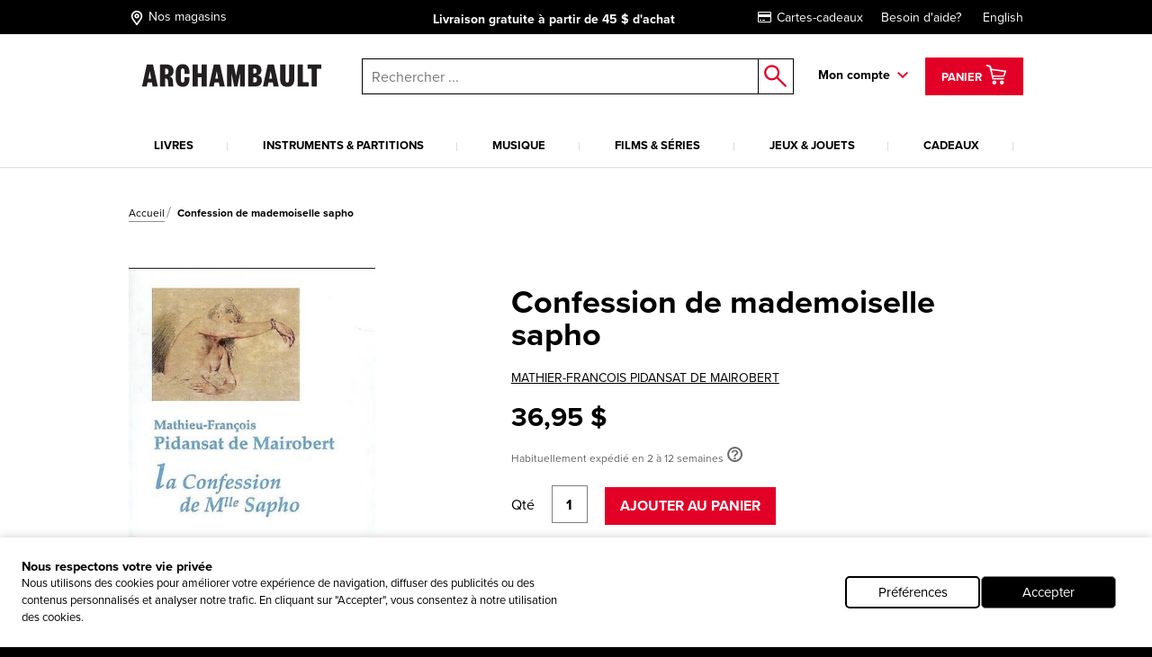

--- FILE ---
content_type: text/html; charset=utf-8
request_url: https://www.archambault.ca/livres/confession-de-mademoiselle-sapho/mathier-francois-pidansat-de-mairobert/9782849093498/?id=951688
body_size: 43339
content:
<!DOCTYPE html >
<html xmlns="http://www.w3.org/1999/xhtml" >
<head id="head"><script type="text/javascript">var dataLayer= window.dataLayer= window.dataLayer || [];</script>
<script type='text/javascript'>dataLayer.push({"site_language":"fr-CA","site_section":"pages","page_type":"produit","page_url":"https://www.archambault.ca/livres/confession-de-mademoiselle-sapho/mathier-francois-pidansat-de-mairobert/9782849093498/?id=951688","page_departement":"pages","page_cat1":"details","page_error":false,"page_status":200,"page_section":"pages","env_work":"Production","currentDate":"2026-01-19T05:52:02.7242999-05:00","currentDateYMD":2026,"page_deviceType":"desktop","page_language":"fr","page_title":"Confession de mademoiselle Sapho | Archambault","page_beaddcrumb_label":"Pages > Details","page_robots":"index,follow","env_language":"fr-CA","traffic_type":"external","connected":"not connected","client_id":"","kentico_id":"65","site_promo":"","event":"primaryload"});</script>
<script type='text/javascript'>dataLayer.push({"page_error":false,"event":"productDetail","ecommerce":{"detail":{"products":[{"name":"Confession de mademoiselle Sapho","id":"951688","price":36.95,"dimension6":36.95,"brand":"PIDANSAT DE MAIROBERT, MATHIER-FRANCOIS","category":"livres","variant":"","quantity":1.0,"dimension7":"Habituellement expédié en 2 à 12 semaines","dimension8":"Habituellement expédié en 2 à 12 semaines","dimension9":"","dimension10":"","heart":false}]}}});</script>
<meta name="robots" content="index,follow" />
<meta property="og:locale" content="fr-CA" />
<meta property="og:locale:alternate" content="en-CA" />
<script type="application/ld+json">{"@context":"http://schema.org/","@type":"Product","name":"Confession de mademoiselle Sapho","image":"https://images.archambault.ca/images/PG/951/951688-gf.jpg?404=default","sku":"951688","productID":"951688","brand":{"@type":"Brand","name":"MATHIER-FRANCOIS PIDANSAT DE MAIROBERT"},"offers":{"@type":"Offer","priceCurrency":"CAD","price":"36.95","url":"https://www.archambault.ca/livres/confession-de-mademoiselle-sapho/mathier-francois-pidansat-de-mairobert/9782849093498/?id=951688","itemCondition":"https://schema.org/NewCondition"},"category":"livres","custom_label_0":false,"custom_label_1":"livres","custom_label_2":"MATHIER-FRANCOIS PIDANSAT DE MAIROBERT","custom_label_3":"","custom_label_4":false}</script>
<title>
	Confession de mademoiselle Sapho | Archambault
</title>
<link rel="canonical" href="https://www.archambault.ca/livres/confession-de-mademoiselle-sapho/mathier-francois-pidansat-de-mairobert/9782849093498/?id=951688" />
<meta property="og:type" content="product.item" />
<meta property="og:site_name" content="Archambault" />
<meta property="og:description" content="" />
<meta property="og:title" content="Confession de mademoiselle Sapho | Archambault" />
<meta property="og:image" content="https://images.archambault.ca/images/PG/951/951688-gf.jpg?404=default" />
<meta property="og:url" content ="https://www.archambault.ca/livres/confession-de-mademoiselle-sapho/mathier-francois-pidansat-de-mairobert/9782849093498/?id=951688" />
<meta property="og:custom_label_1" content="livres" />
<meta property="og:custom_label_0" content="False" />
<meta http-equiv="content-type" content="text/html; charset=UTF-8" /> 
<meta http-equiv="pragma" content="no-cache" /> 
<meta http-equiv="content-style-type" content="text/css" /> 
<meta http-equiv="content-script-type" content="text/javascript" /> 
<meta name="keywords" content="Magasin de musique, librairie, librairie en ligne" /> 
<!-- anti-flicker snippet (recommended)  -->
<style>.async-hide { opacity: 0 !important} </style>
<script>(function(a,s,y,n,c,h,i,d,e){s.className+=' '+y;h.start=1*new Date;
h.end=i=function(){s.className=s.className.replace(RegExp(' ?'+y),'')};
(a[n]=a[n]||[]).hide=h;setTimeout(function(){i();h.end=null},c);h.timeout=c;
})(window,document.documentElement,'async-hide','dataLayer',4000,
{'OPT-W563B4V':true});</script>
<script src="https://www.googleoptimize.com/optimize.js?id=OPT-W563B4V"></script>
<style type="text/css"><!--Critical CSS-->@charset "UTF-8";html{box-sizing:border-box}*,:after,:before{box-sizing:inherit}.slick-slide{float:left;height:100%;min-height:1px;display:none}.slick-slide img{display:block}.slick-prev,.slick-next{position:absolute;display:block;height:20px;width:20px;line-height:0;font-size:0;background:transparent;color:transparent;top:50%;-webkit-transform:translate(0,-50%);-ms-transform:translate(0,-50%);transform:translate(0,-50%);padding:0;border:none;outline:none}.slick-prev:before,.slick-next:before{font-family:none;font-size:20px;line-height:1;color:#fff;opacity:.75;-webkit-font-smoothing:antialiased;-moz-osx-font-smoothing:grayscale}.slick-prev{left:-25px}.slick-prev:before{content:"←"}.slick-next{right:-25px}.slick-next:before{content:"→"}html{font-family:sans-serif;-ms-text-size-adjust:100%;-webkit-text-size-adjust:100%}body{margin:0}header,nav{display:block}a{background-color:transparent;-webkit-text-decoration-skip:objects}strong{font-weight:inherit}strong{font-weight:bolder}img{border-style:none}button,input{margin:0;font:inherit}button,input{overflow:visible}button{text-transform:none}button,html [type=button],[type=submit]{-webkit-appearance:button}button::-moz-focus-inner,[type=button]::-moz-focus-inner,[type=submit]::-moz-focus-inner{padding:0;border-style:none}button:-moz-focusring,[type=button]:-moz-focusring,[type=submit]:-moz-focusring{outline:1px dotted ButtonText}::-webkit-input-placeholder{opacity:.54;color:inherit}::-webkit-file-upload-button{font:inherit;-webkit-appearance:button}@media screen and (max-width:639px){[am-grid-col~=xs-12]{float:left;display:block;margin-right:2.5641025641%;width:100%}}@media screen and (min-width:640px)and (max-width:1023px){[am-grid-col~=sm-12]{float:left;display:block;margin-right:2.5641025641%;width:100%}}@media screen and (min-width:1024px)and (max-width:1199px){[am-grid-col~=md-3]{float:left;display:block;margin-right:2.5641025641%;width:23.0769230769%}[am-grid-col~=md-3]:last-child{margin-right:0}}@media screen and (min-width:1024px)and (max-width:1199px){[am-grid-col~=md-5]{float:left;display:block;margin-right:2.5641025641%;width:40.1709401709%}[am-grid-col~=md-5]:last-child{margin-right:0}}@media screen and (min-width:1024px)and (max-width:1199px){[am-grid-col~=md-6]{float:left;display:block;margin-right:2.5641025641%;width:48.7179487179%}}@media screen and (min-width:1200px){[am-shift~=lg-1]{margin-left:8.547008547%}}@media screen and (min-width:1200px){[am-grid-col~=lg-3]{float:left;display:block;margin-right:2.5641025641%;width:23.0769230769%}[am-grid-col~=lg-3]:last-child{margin-right:0}}@media screen and (min-width:1200px){[am-grid-col~=lg-5]{float:left;display:block;margin-right:2.5641025641%;width:40.1709401709%}[am-grid-col~=lg-5]:last-child{margin-right:0}}@media screen and (min-width:1200px){[am-grid-col~=lg-6]{float:left;display:block;margin-right:2.5641025641%;width:48.7179487179%}}[am-hidden]{display:inline-block}[am-hidden~=block]{display:block}@media screen and (max-width:639px){[am-hidden~=xs]{display:none!important}}@media screen and (min-width:640px)and (max-width:1023px){[am-hidden~=sm]{display:none!important}}@media screen and (min-width:640px){[am-hidden~=sm-min]{display:none!important}}@media screen and (max-width:1023px){[am-hidden~=sm-max]{display:none!important}}@media screen and (min-width:1024px)and (max-width:1199px){[am-hidden~=md]{display:none!important}}@media screen and (min-width:1024px){[am-hidden~=md-min]{display:none!important}}@media screen and (min-width:1200px){[am-hidden~=lg]{display:none!important}}.underline,a.underline{text-decoration:underline}.flex-stretch{display:-webkit-box;display:-ms-flexbox;display:flex;-webkit-box-align:stretch;-ms-flex-align:stretch;align-items:stretch}.relative{position:relative}.rebate-price{color:red;font-family:ProximaNova-Bold,Arial,sans-serif;font-size:small}.regular-price{color:#000;font-family:ProximaNova-Bold,Arial,sans-serif;font-size:small}.rebate-price+.regular-price{text-decoration:line-through}.cf:after,[am-grid-container]:after,.float-menu__menu .float-menu__item:after{display:block;visibility:hidden;clear:both;height:0;content:' ';font-size:0}.right{float:right}.left{float:left}.align-right{text-align:right}.align-center{text-align:center}.valid{color:#089e00}.unvalid{color:#000}.block{display:block!important}.ng-cloak{display:none!important}[data-carousel] .carousel__item{display:none}[data-carousel] .carousel__item:first-child{display:block}html{position:relative}body{min-height:100%}body{overflow-x:hidden;color:#000;background-color:#000;font:100%/1.5 ProximaNova-Regular,"Arial",sans-serif;-webkit-text-size-adjust:100%;-moz-text-size-adjust:100%;-ms-text-size-adjust:100%;-o-text-size-adjust:100%}.body:after{position:absolute;top:0;visibility:hidden}@media screen and (max-width:639px){.body:after{content:'xs'}}@media screen and (min-width:640px)and (max-width:1023px){.body:after{content:'sm'}}@media screen and (min-width:1024px)and (max-width:1199px){.body:after{content:'md'}}@media screen and (min-width:1024px){.body:after{content:'md-min'}}@media screen and (min-width:1200px){.body:after{content:'lg-min'}}.app{margin:0 auto;background-color:#fff}@media screen and (max-width:639px){.app{padding-top:93px}}@media screen and (min-width:640px)and (max-width:1023px){.app{padding-top:120px}}a{text-decoration:none;color:#000;outline:0}a.underline{color:#000;line-height:initial}h4{font-family:ProximaNova-Bold,Arial,sans-serif;font-size:16px;font-weight:400;line-height:1}h4{margin-top:2rem;margin-bottom:.5rem}p{margin-top:.3333333333rem;margin-bottom:.3333333333rem;line-height:1.2em}strong{font-family:ProximaNova-Bold,Arial,sans-serif;font-weight:400;font-style:normal}ul{margin-top:0;margin-bottom:.5rem}ul li{margin-top:.5rem;margin-bottom:.5rem}img{max-width:100%;height:auto}iframe{margin-bottom:1rem}form ul{list-style:none;margin-left:0}label{padding-bottom:.5rem;display:inline-block}button,input{font-family:inherit;font-size:100%;margin:0 1px}input{padding:.5rem .65rem;width:100%;font-family:ProximaNova-Regular,Arial,sans-serif;border:1px solid gray;resize:none;border-radius:0}input[type=text],input[type=submit]{outline:none;border-radius:0}.input-group{position:relative;display:table;border-collapse:separate}.input-group .form-control{position:relative;z-index:2;width:100%;float:left;margin:0;height:23px;border:1px solid #000}.input-group-btn,.input-group .form-control{display:table-cell}.input-group-btn{width:1%;white-space:nowrap;vertical-align:middle}.input-group-btn{position:relative;font-size:0;white-space:nowrap}.input-group-btn:last-child>.btn--search{z-index:2;margin-left:-1px}.input-group-btn .btn--search>input{border:1px solid #000;border-left:0;margin:0;padding:0}label{position:relative;margin-right:1em}.form-control{color:#000}.header [am-grid-container]{margin-bottom:0}.header [class^=icon-]{color:#000}.header .logo-wrapper{text-align:center}@media screen and (max-width:639px){.header .logo-wrapper .site-header__logo{position:relative;top:3px;left:-18%;width:190px;-webkit-transform:translateX(50%);-ms-transform:translateX(50%);transform:translateX(50%);text-align:center}}@media (max-width:480px){.header .logo-wrapper{float:left;text-align:left}.header .logo-wrapper .site-header__logo{position:relative;top:3px;left:20%;width:190px;-webkit-transform:translateX(50%);-ms-transform:translateX(50%);transform:translateX(50%)}}@media (max-width:414px){.header .logo-wrapper{float:left;text-align:left}.header .logo-wrapper .site-header__logo{position:relative;top:3px;left:7%;width:190px;-webkit-transform:translateX(50%);-ms-transform:translateX(50%);transform:translateX(50%)}}@media (max-width:412px){.header .logo-wrapper{float:left;text-align:left}.header .logo-wrapper .site-header__logo{position:relative;top:3px;left:2%;width:190px;-webkit-transform:translateX(50%);-ms-transform:translateX(50%);transform:translateX(50%)}}@media (max-width:375px){.header .logo-wrapper{float:left;text-align:left}.header .logo-wrapper .site-header__logo{position:relative;top:3px;left:-5%;width:180px;-webkit-transform:translateX(50%);-ms-transform:translateX(50%);transform:translateX(50%)}}@media (max-width:360px){.header .logo-wrapper{float:left;text-align:left}.header .logo-wrapper .site-header__logo{position:relative;top:3px;left:-10%;width:180px;-webkit-transform:translateX(50%);-ms-transform:translateX(50%);transform:translateX(50%)}}@media (max-width:320px){.header .logo-wrapper{float:left;text-align:left}.header .logo-wrapper .site-header__logo{position:relative;top:3px;left:-25%;width:175px;-webkit-transform:translateX(50%);-ms-transform:translateX(50%);transform:translateX(50%)}}.header .right{padding-top:6px}.top-header{margin-bottom:20px;padding-top:5px;padding-bottom:5px;color:#fff;background:#000;font-size:14px}@media screen and (min-width:640px)and (max-width:1023px){.top-header{font-size:16px}}@media screen and (max-width:639px){.top-header{font-size:11.5px}}@media screen and (max-width:1023px){.top-header{position:absolute;z-index:9000;top:0;left:0;width:100%}}.top-header [am-grid-container]{display:-webkit-box;display:-ms-flexbox;display:flex;-webkit-box-align:center;-ms-flex-align:center;align-items:center}.top-header .store-locator{display:inline-block;height:22px}.top-header .store-locator p{float:right;margin-top:6px}.top-header .store-locator span{float:left;height:20px;margin-top:3px;margin-right:4px;font-size:18px}.top-header .store-locator,.top-header [class^=icon-]{margin:0 5px 0 0;color:#fff;font-size:14px}.top-header [class^=icon-]{font-size:20px}.top-header__promo-message [data-promo-message]{position:absolute;top:0;left:0;width:100%;text-align:center;opacity:0}.top-header__promo-message [data-promo-message] div{display:inline-block;padding-top:2px}.top-header__promo-message [data-promo-message] div p{float:right;margin-top:4px}.top-header__promo-message [data-promo-message] div span{float:left;height:17px;margin-right:8px;-webkit-transform:translateY(3px);-ms-transform:translateY(3px);transform:translateY(3px)}.top-header__promo-message [data-promo-message]:first-child{position:relative}.top-nav a{display:inline-block;margin-left:20px;color:#fff}.icon--cart{top:9px;left:8px;font-size:26px}a.cart--items{position:relative;z-index:1001;height:42px;padding:2px 15px;color:#fff;border:3px solid transparent;background:#e20027;line-height:42px}a.cart--items .cart--items-label{position:relative;bottom:5px;font-family:ProximaNova-Bold,Arial,sans-serif;font-size:13px}a.cart--items [class^=icon-].icon--cart{top:1px;left:0;color:#fff;font-size:24px}.cart__item-count{position:absolute;right:3px;bottom:3px;display:block;font-size:10px;line-height:1}.float-menu{position:relative;display:inline-block;margin-right:15px;padding-right:20px;padding-bottom:20px;font-family:ProximaNova-Bold,Arial,sans-serif;font-size:14px}@media screen and (max-width:1023px){.float-menu{display:none;width:100%;margin:0;padding:0}}.float-menu--minicart{position:relative;margin-right:0;padding-right:0;padding-bottom:0}.float-menu--minicart .float-menu__menu{top:60px;min-width:300px}.float-menu--minicart .float-menu__menu:after{right:40px}.float-menu__item--inscription{display:block;text-align:center}.float-menu__menu{position:absolute;z-index:900;top:40px;right:-39px;visibility:hidden;min-width:212px;padding:20px;opacity:0;background:#fff;box-shadow:.5px .9px 7px rgba(0,0,0,.17);font-size:14px}@media screen and (max-width:1023px){.float-menu__menu{position:relative;top:0;right:0;display:block;background:none;box-shadow:none}.float-menu__menu:after{display:none}}.float-menu__menu:before{position:absolute;top:-40px;left:0;width:100%;height:40px;content:''}.float-menu__menu:after{position:absolute;top:-24px;right:20px;padding:0 10px;content:'◤';-webkit-transform:rotate(45deg);-ms-transform:rotate(45deg);transform:rotate(45deg);color:#fff;text-shadow:0 -3px 4px rgba(0,0,0,.09);font-size:34px}.float-menu__menu ul{margin:0 0 10px;padding:0}.float-menu__menu .float-menu__item{margin-bottom:8px;list-style:none}.float-menu__menu .btn{font-size:12px}@media screen and (min-width:1024px){.float-menu__menu .btn{width:100%}}.float-menu__menu .btn.connexion{margin-bottom:10px}.float-menu__links,.float-menu__trigger-placeholder{color:#000;font-family:ProximaNova-Bold,Arial,sans-serif;font-size:13px}@media screen and (min-width:640px)and (max-width:1023px){.float-menu__links,.float-menu__trigger-placeholder{margin-top:6px}}@media screen and (max-width:639px){.float-menu__links,.float-menu__trigger-placeholder{margin-top:8px}}.float-menu__trigger-placeholder{font-size:14px}.float-menu__trigger-placeholder:after{position:absolute;top:-10px;right:0;width:12px;height:100%;content:'';background:url(/public/images/icon-arrow.svg) center right no-repeat}@media screen and (max-width:1023px){.float-menu__trigger-placeholder:after{background:none}}.site-header__logo{position:relative;width:250px}@media screen and (min-width:640px)and (max-width:1023px){.site-header__logo{top:4px;display:inline-block;width:195px;margin:0 auto}}@media screen and (max-width:639px){.site-header__logo{width:190px}}.main-header--mobile{position:absolute;z-index:9999;top:37px;left:0;width:100%;padding:10px;border-bottom:2px #ddd solid;background:#fff}@media screen and (min-width:640px){.main-header--mobile .button-wrapper{top:50%;-webkit-transform:translateY(-50%);-ms-transform:translateY(-50%);transform:translateY(-50%)}}@media screen and (max-width:639px){.main-header--mobile .button-wrapper{top:10px}}@media screen and (max-width:1199px){.main-header--mobile .button-wrapper{position:absolute;top:50%;right:10px;height:25px;-webkit-transform:translateY(-50%);-ms-transform:translateY(-50%);transform:translateY(-50%);text-align:right}}.main-header--mobile .icon-cart-bold{margin:0 10px;font-size:25px}.main-header--mobile .btn--cart__count{position:relative;top:5px;left:-10px;color:#000;font-family:ProximaNova-Bold,Arial,sans-serif;font-size:12px}.main-header--mobile .icon-shop-locator-bold{float:left;margin-top:-2px;font-size:25px}.mobile__menu-trigger{position:absolute;z-index:9999;top:12px;left:10px;display:block;width:32px;height:26px;-webkit-transform:scale(.7);-ms-transform:scale(.7);transform:scale(.7)}@media screen and (min-width:640px)and (max-width:1023px){.mobile__menu-trigger{top:23px}}.mobile__menu-trigger--middle,.mobile__menu-trigger--top-bottom{position:absolute;top:50%;left:0;display:block;width:100%;height:4px;background-color:#000;font-size:0}.mobile__menu-trigger--top-bottom{background:transparent}.mobile__menu-trigger--top-bottom:before,.mobile__menu-trigger--top-bottom:after{position:absolute;left:0;width:100%;height:100%;content:'';background:#000}.mobile__menu-trigger--top-bottom:before{top:-10px}.mobile__menu-trigger--top-bottom:after{top:0;-webkit-transform:translateY(250%);-ms-transform:translateY(250%);transform:translateY(250%)}@media screen and (max-width:1023px){.primary__nav-wrapper{position:absolute;z-index:9998;top:111px;left:-100vw;visibility:hidden;overflow-x:hidden;overflow-y:auto;-webkit-overflow-scrolling:touch;min-width:45%;height:-webkit-calc(100vh - 111px);height:calc(100vh - 111px);background:#ddd;box-shadow:2.5px 4.3px 5px rgba(0,0,0,.18)}.primary__nav-wrapper [am-grid-container]{padding:0}}@media screen and (max-width:639px){.primary__nav-wrapper{top:92px;width:85%;height:-webkit-calc(100vh - 92px);height:calc(100vh - 92px)}}.primary__nav-wrapper [am-grid-container]{margin-bottom:0}.primary__nav{position:relative;z-index:500}@media screen and (max-width:1023px){.primary__nav{background:#fff}}.primary__nav-list{margin:20px 0 0;padding:0}@media screen and (max-width:1023px){.primary__nav-list{margin:0;padding:20px 10px 0;text-align:left;border-top:2px #ddd solid}}@media screen and (min-width:1024px){.primary__nav-list{display:-webkit-box;display:-ms-flexbox;display:flex}}.primary__nav-list-item{position:relative;margin:0 11px 0 0;padding-right:10px;padding-bottom:0;list-style:none;text-align:center}@media screen and (max-width:1023px){.primary__nav-list-item{display:block;float:none;margin:0;padding:0}}@media screen and (min-width:1024px)and (max-width:1199px){.primary__nav-list-item{margin-right:9px}}@media screen and (min-width:1024px){.primary__nav-list-item{-webkit-box-flex:1;-ms-flex-positive:1;flex-grow:1}}.primary__nav-list-item:before{position:absolute;top:9px;right:0;width:1px;height:10px;content:''}@media screen and (min-width:1024px){.primary__nav-list-item:before{background:#ddd}}.primary__nav-list-item:after{display:block;height:2px;content:'';background:transparent}.primary__nav-list-link{position:relative;display:inline-block;padding-bottom:15px;word-wrap:break-word;color:#000;font-family:ProximaNova-Bold,Arial,sans-serif;font-size:13px;text-transform:uppercase;text-align:left}@media screen and (max-width:1023px){.primary__nav-list-link{display:block;margin-bottom:15px;padding-bottom:15px;border-bottom:1px #ddd solid}.primary__nav-list-link:after{position:absolute;top:6px;right:0;width:12px;height:7px;content:'';-webkit-transform:rotate(-90deg);-ms-transform:rotate(-90deg);transform:rotate(-90deg);background:url(/public/images/icon-arrow.svg) top right no-repeat}}.nav ul,.nav li{display:inline-block;list-style:none}@media screen and (max-width:1199px){.nav ul,.nav li{display:block;margin:0;padding:0}}.nav--mobile-footer{padding:10px;color:#000;font-family:ProximaNova-Bold,Arial,sans-serif;font-size:14px}.nav__outer{width:100%}.nav__account{padding:10px 0}.nav__account label{line-height:40px}.nav__account .btn{float:right}.nav__account:after{clear:both;width:100%;height:1px;content:''}.nav__secondary li{padding:10px 0}.submenu__category-wrapper{position:relative;margin-top:-2px;border-top:2px #ddd solid}@media screen and (max-width:1023px){.submenu__category-wrapper{position:absolute;z-index:999;top:0;left:0;width:100%;height:100%;-webkit-transform:translateX(100%);-ms-transform:translateX(100%);transform:translateX(100%);border-top:none;background:#fff}}.submenu__category{position:absolute;top:0;left:0;visibility:hidden;width:100%;opacity:0;background-color:#fff;box-shadow:0 4px 14px 0 rgba(0,0,0,.2)}@media screen and (max-width:1023px){.submenu__category{padding:0 20px}}.submenu__category-inner{position:absolute;z-index:500;top:0;left:0;width:100%;background:#fff;box-shadow:1px 1.7px 6px rgba(0,0,0,.13)}@media screen and (max-width:1023px){.submenu__category-inner{position:relative;overflow-y:scroll;height:100%;box-shadow:none}}.submenu__category-title{margin:35px 0 10px}@media screen and (max-width:1023px){.submenu__category-title--item{margin-bottom:20px;padding-bottom:20px;border-bottom:1px #ddd solid}}.submenu__category-title a{color:#000}.submenu__category-items{float:left;width:20%}@media screen and (max-width:1023px){.submenu__category-items{float:none;width:auto;margin-bottom:40px}}.submenu__category-item{display:block;margin-bottom:20px;color:#000;line-height:1em}@media screen and (max-width:1023px){.submenu__category-item{margin-bottom:20px;padding-bottom:20px;border-bottom:1px #ddd solid}}.submenu__category-promo{float:left;width:40%;padding:30px 0}@media screen and (max-width:1023px){.submenu__category-promo{float:none;width:auto}}.submenu__category-promo .submenu__category-promo-img{width:100%}[class^=icon-]:before,[class*=' icon-']:before{text-transform:none!important;font-family:archambault!important;font-weight:400!important;font-style:normal!important;font-variant:normal!important;line-height:1;speak:none;-webkit-font-smoothing:antialiased;-moz-osx-font-smoothing:grayscale}.icon-customer-service-bold:before{content:'h'}.icon-deliver-bold:before{content:'i'}.icon-cart-bold:before{content:'F'}.icon-shop-locator-bold:before{content:'p'}.icon-shop-locator-bold{-webkit-transform:translateY(2px);-ms-transform:translateY(2px);transform:translateY(2px)}.btn{display:inline-block;margin-bottom:0;padding:8px 15px;text-align:center;vertical-align:middle;white-space:nowrap;text-transform:uppercase;color:#fff;border:2px solid transparent;outline:none;background:#e20027;background-image:none;background-position:50% 98%;font-family:ProximaNova-Bold,Arial,sans-serif;font-size:1rem;font-weight:400;line-height:1.4;-ms-touch-action:manipulation;touch-action:manipulation}@media screen and (max-width:639px){.btn{font-size:14px}}.btn.btn--bold{border-width:2px;font-family:ProximaNova-Bold,Arial,sans-serif}.btn.btn--small{font-size:12px}@media screen and (max-width:639px){.btn.btn--small{font-size:11px}}.btn.btn--large{width:200px;font-size:14px}@media screen and (max-width:639px){.btn.btn--large{font-size:12px}}.btn__back-to{position:relative;padding:20px 10px 15px 30px;text-transform:uppercase;background:#ddd;font-size:14px;font-family:ProximaNova-Bold,Arial,sans-serif}.btn__back-to:before{position:absolute;top:1px;left:10px;width:12px;height:100%;content:'';-webkit-transform:rotate(90deg);-ms-transform:rotate(90deg);transform:rotate(90deg);background:url(/public/images/icon-arrow.svg) center left no-repeat}.btn--secondary{padding-top:5px;padding-bottom:5px}.btn--dark{border-color:#000;background-color:#000}.btn--red{border-color:#e20027;background-color:#e20027}.btn--search{position:relative;border:0;background:#fff}.btn--search>input{width:40px;height:40px;border:0;background:#fff}.btn--search:after{position:absolute;top:50%;left:50%;content:'o';-webkit-transform:translate(-50%,-50%);-ms-transform:translate(-50%,-50%);transform:translate(-50%,-50%);color:#e20027;font-family:archambault;font-size:25px}.block{overflow:hidden}.block p:last-child{margin-bottom:0}.site-search{position:relative}@media screen and (max-width:1023px){.site-search :not([class^=dk]){z-index:200}}@media screen and (max-width:639px){.site-search .input-group-btn:first-child{display:none}}@media screen and (max-width:1023px){.site-search{margin-top:20px}}@media screen and (min-width:1024px){.site-search{margin-top:7px;margin-left:0}}.site-search input.form-control{z-index:200!important}.site-search .background{position:fixed;z-index:99;top:0;left:0;visibility:hidden;width:100%;height:100%;opacity:0;background-color:#000}.autocomplete-field{position:absolute;z-index:600;left:0;display:none;width:99%;margin-left:5px;border:1px #000 solid;border-top:0;background:#fff}@media screen and (min-width:640px)and (max-width:1023px){.autocomplete-field{width:99%;margin-left:7px}}@media screen and (max-width:639px){.autocomplete-field{width:100%;margin-left:0}}@supports (-webkit-appearance:none){.autocomplete-field{margin-left:4px}}.autocomplete-field__result{position:relative;display:-webkit-box;display:-ms-flexbox;display:flex;-webkit-box-align:center;-ms-flex-align:center;align-items:center;padding:10px 15px;color:#000}.autocomplete-field__result:after{content:attr(data-category);text-transform:uppercase;font-size:10px;font-family:ProximaNova-Bold,Arial,sans-serif}@media screen and (-ms-high-contrast:active),(-ms-high-contrast:none){.autocomplete-field{margin-left:5px}}span.addCartFeedback{position:fixed;z-index:10000;top:0;right:0;left:0;display:none;width:auto;height:50px;text-align:center;color:#fff;background-color:#2a2b30;font-size:medium;line-height:50px}@media screen and (min-width:640px){span.addCartFeedback{font-size:large}}@media screen and (max-width:1023px){.carousel.flex-stretch{display:block;padding:0}}@media screen and (min-width:1024px){.carousel--home .carousel__main-slide{width:66.4%}.carousel--home .side-promos{padding-left:0}}.hidden-wrapper{display:none}.carousel-bullets{display:block}[data-carousel]{max-width:1200px;margin-right:auto;margin-left:auto}[data-carousel] .slick-next,[data-carousel] .slick-prev{z-index:200;top:88px;width:25px;height:25px;margin:0;background:url(/public/images/carousel-arrow.svg) top left no-repeat}[data-carousel] .slick-next:before,[data-carousel] .slick-prev:before{display:none}[data-carousel] .slick-prev{left:10px;-webkit-transform:scale(1);-ms-transform:scale(1);transform:scale(1)}@media screen and (max-width:1023px){[data-carousel] .slick-prev{left:-15px}}[data-carousel] .slick-next{right:8px;-webkit-transform:scale(-1);-ms-transform:scale(-1);transform:scale(-1)}@media screen and (max-width:1023px){[data-carousel] .slick-next{right:-15px}}[data-carousel] .slick-next.new-carousel,[data-carousel] .slick-prev.new-carousel{z-index:450}[data-carousel] .slick-prev.new-carousel{top:200px;left:0}@media screen and (min-width:640px){[data-carousel] .slick-prev.new-carousel{top:125px}}[data-carousel] .slick-next.new-carousel{top:200px;right:0}@media screen and (min-width:640px){[data-carousel] .slick-next.new-carousel{top:125px}}[data-carousel] .carousel__item{float:left;height:328px;margin:0 8px;padding-bottom:0;color:#000;outline:none}[data-carousel] .carousel__item .item-quick-infos{display:none}[data-carousel] .carousel__items{position:relative;height:276px;margin:0 8px;padding-bottom:none;color:#000;outline:none}@media screen and (max-width:1023px){[data-carousel] .carousel__items{height:auto;margin:0}}@media screen and (max-width:1023px){.carousel-full-width{margin-top:25px}}.carousel-full-width img{width:100%}.carousel-full-width .carousel__items{margin:0;padding-bottom:0}@media screen and (max-width:1023px){.carousel-full-width{margin-top:25px}}.carousel-full-width img{width:100%}.carousel-full-width .carousel__item{margin:0;padding-bottom:0}@media screen and (min-width:1024px){.carousel--home .carousel__main-slide,.carousel--home .carousel__divised{float:left}.carousel--home .carousel__main-slide{width:66.4%}.carousel--home .carousel__divised{width:34%}.carousel--home .carousel__divised .side-promos{padding-left:15px}}.cart-item{margin-top:40px;padding:0 0 40px 30px;border-bottom:1px #000 solid}@media screen and (max-width:639px){.cart-item{padding-left:0}}@media screen and (min-width:640px)and (max-width:1023px){.cart-item{padding-left:10px}}.cart-item--minicart{display:-webkit-box;margin:0;padding:10px 0;padding-top:14px}.cart-item--minicart:first-child{padding-top:0}.cart-item--minicart__img{width:33%}.cart-item--minicart__details{font-family:ProximaNova-Regular,Arial,sans-serif;font-size:12px}.cart-item--minicart__details .cart-item__price,.cart-item--minicart__details .cart-item__quantity{float:none;margin:0}.cart-item--minicart__details .cart-item__price{margin:0;text-align:left;font-size:14px}.cart-item--minicart__details .cart-item__price>div{display:inline-block;min-width:40%}.cart-item--minicart__details .cart-item__title{max-width:180px;font-size:16px;line-height:1}.cart-item--minicart__count{padding:20px 0;border-bottom:4px #000 solid;font-size:16px}.cart-item--minicart__footer .underline{display:block;padding-top:10px;text-align:center;font-family:ProximaNova-Regular,Arial,sans-serif}.cart-item--minicart__subtotal{display:-webkit-box;display:-ms-flexbox;display:flex;-webkit-box-pack:justify;-ms-flex-pack:justify;justify-content:space-between;padding:15px 0;font-size:16px}.cart-item--minicart__subtotal>label{padding:0;font-family:ProximaNova-Regular,Arial,sans-serif}.cart-item--minicart__empty{display:-webkit-box;display:-ms-flexbox;display:flex;-webkit-box-pack:justify;-ms-flex-pack:justify;justify-content:space-between;width:100%;padding:15px 0;text-align:center;font-size:16px}.cart-item--minicart__empty>label{padding:0;font-family:ProximaNova-Regular,Arial,sans-serif}.cart-item__title{display:inline-block;margin-bottom:5px;font-size:22px;font-family:ProximaNova-Bold,Arial,sans-serif}@media screen and (min-width:640px){.cart-item__quantity,.cart-item__price{margin-top:4px}}.cart-item__quantity{float:left}@media screen and (max-width:639px){.cart-item__quantity{float:none;margin-bottom:20px}}.cart-item__price{float:right;text-align:right}@media screen and (max-width:639px){.cart-item__price{float:none;text-align:left}.cart-item__price .rebate-price,.cart-item__price .regular-price{display:inline-block}}@media screen and (max-width:639px){.cart-item .rebate-price{margin-right:20px}}@media screen and (max-width:1023px){[data-view=home] .carousel.flex-stretch{display:block;padding:0}}@media screen and (min-width:1024px){[data-view=home] .carousel--home .carousel__main-slide{width:66.4%}}[data-view=home] .side-promos{position:absolute;top:0;left:0;overflow:hidden;width:100%;height:100%;padding-left:15px}@media screen and (max-width:1023px){[data-view=home] .side-promos{position:relative;margin-top:10px;padding-left:0}}</style>
<meta http-equiv="X-UA-Compatible" content="IE=edge,chrome=1">
<meta charset="UTF-8"> 
<meta name="viewport" content="width=device-width" />

<link rel="apple-touch-icon" sizes="57x57" href="/fav/apple-icon-57x57.png">
<link rel="apple-touch-icon" sizes="114x114" href="/fav/apple-icon-114x114.png">
<link rel="apple-touch-icon" sizes="72x72" href="/fav/apple-icon-72x72.png">
<link rel="apple-touch-icon" sizes="144x144" href="/fav/apple-icon-144x144.png">
<link rel="apple-touch-icon" sizes="60x60" href="/fav/apple-icon-60x60.png">
<link rel="apple-touch-icon" sizes="120x120" href="/fav/apple-icon-120x120.png">
<link rel="apple-touch-icon" sizes="76x76" href="/fav/apple-icon-76x76.png">
<link rel="apple-touch-icon" sizes="152x152" href="/fav/apple-icon-152x152.png">
<link rel="apple-touch-icon" sizes="180x180" href="/fav/apple-icon-180x180.png">
<link rel="icon" type="image/png" href="/fav/favicon-96x96.png" sizes="96x96">
<link rel="icon" type="image/png" href="/fav/favicon-16x16.png" sizes="16x16">
<link rel="icon" type="image/png" href="/fav/favicon-32x32.png" sizes="32x32">

<link rel="preconnect" href="https://stats.g.doubleclick.net" crossorigin="anonymous">
<link rel="preconnect" href="https://sslwidget.criteo.com" crossorigin="anonymous">
<link rel="preconnect" href="https://gum.criteo.com" crossorigin="anonymous">
<link rel="preconnect" href="https://images.archambault.ca" crossorigin="anonymous">
<link rel="preconnect" href="https://connect.facebook.net" crossorigin="anonymous">
<link rel="preconnect" href="https://static.criteo.net" crossorigin="anonymous">
        
<meta name="msapplication-TileColor" content="#FFFFFF">
<meta name="msapplication-TileImage" content="/fav/ms-icon-144x144.png">
<meta name="msapplication-square70x70logo" content="/fav/ms-icon-70x70.png">
<meta name="msapplication-square150x150logo" content="/fav/ms-icon-150x150.png">
<meta name="msapplication-square310x310logo" content="/fav/ms-icon-310x310.png">
<meta name="google-site-verification" content="tcA8dy3UmPsfqP132LxynNuqAONWKIA4auEpBjmV4Dw" />

<script type="text/javascript" src="/CMSPages/GetResource.ashx?scriptfile=/public/js/modernizr.js" defer></script>
<script src="https://cdnjs.cloudflare.com/polyfill/v3/polyfill.min.js?version=4.8.0&features=IntersectionObserver" defer></script>
        
<link rel="preload" href="/CMSPages/GetResource.ashx?stylesheetfile=/public/css/style.css?v=1.8" as="style" onload="this.onload=null;this.rel='stylesheet'">

<link rel="preload" href="https://cdnjs.cloudflare.com/ajax/libs/font-awesome/4.7.0/css/font-awesome.min.css" as="style" onload="this.onload=null;this.rel='stylesheet'" />
<link rel="preload" href="https://cdnjs.cloudflare.com/ajax/libs/font-awesome/4.7.0/fonts/fontawesome-webfont.woff2?v=4.7.0" as="font" type="font/woff2" crossorigin />     
        
<!-- Carma -->
<script type="text/javascript">function initCarmaRoi(){carma.roi.init("https://www5.carmamail.com/mail", true, 120);}</script>
<script type="text/javascript" src="https://www.carmamail.com/scripts/carma.roi.min.js" async></script>
<!-- End Carma -->

<!-- CLS -->
<style type="text/css">  
.ng-hide{display:none}.slick-dots{display:none}.rebate-price{display:inline-block}[data-view=home] .carousel--home .carousel__main-slide{width:100%}[class^="icon-"],[class*=" icon-"]{line-height:normal;vertical-align:baseline}.side-promos{display:none}.relative carousel__divised{display:none}.icon-star-full:before{content:""}.DesignMode [class^="icon-"]::before,.DesignMode [class*=" icon-"]::before{font-family:Core-icons !important}.EditMode [class^="icon-"]::before,.EditMode [class*=" icon-"]::before{font-family:Core-icons !important}.submenu__category-items>a:first-child{margin-top:35px}[data-view=product-details]{min-height:1900px}.header{height:117.13px}#Desktop-s{height:269px;position:inherit;margin-left:auto;margin-right:auto;max-width:994px}#Mobile-s{display:none;height:209px}@media screen and (max-width:639px){.btn--loadmore{margin-top:50px}}.carousel__item{height:328px}.app{min-height:1000px;margin:0 auto;background-color:#fff}.slider_mobile{padding:0 15px;margin-left:auto;margin-right:auto;max-width:470px}.intview{margin:0 auto;width:100%;max-width:1024px;position:relative}.relative{position:relative}[am-grid-container]{position:relative;max-width:1024px;margin-left:auto;margin-right:auto}.heading{display:-webkit-box;display:-ms-flexbox;display:flex;-webkit-box-pack:justify;-ms-flex-pack:justify;justify-content:space-between;-webkit-box-align:center;-ms-flex-align:center;align-items:center;width:100%;margin-bottom:5px;padding-bottom:5px;font-size:28px;line-height:1.2em}[data-carousel][new-carousel]{display:inline-block;min-height:260px}.slick-slider{position:relative;display:block;box-sizing:border-box;-webkit-touch-callout:none;-webkit-user-select:none;-moz-user-select:none;-ms-user-select:none;user-select:none;-ms-touch-action:pan-y;touch-action:pan-y;-webkit-tap-highlight-color:transparent;line-height:0}[data-carousel] .carousel__item-img,[data-view=data-carousel] .carousel__item-img{position:relative;height:160px;text-align:center}.bannerimage{width:100%;padding:0;text-align:center}.new-carousel.ng-scope{display:block;width:100%;min-height:325px}#nvblts-dsktp,#nvblts-mbl{height:24px}.breadcontainer{float:none;display:block;margin-right:0;width:auto;margin-left:25.641025641%}@media screen and (min-width:640px){.panel__header-action{margin-left:auto}}.heading .category-title__right{margin-top:12px;font-size:14px}@media screen and (min-width:1024px){.intview [am-grid-col~=md-min-3]{float:left;display:block;margin-right:2.5641025641%;width:23.0769230769%}.intview [am-grid-col~=md-min-9]{float:left;display:block;margin-right:0;width:74.358974359%}}[data-carousel][new-carousel] .carousel__item{position:relative}@media only screen and (max-width:1023px){.new-carousel{height:auto}}.cf:after,[am-grid-container]:after,.l-two-col:after,[role=main]:after,.panel__body:after,.panel__body-content:after,[data-view=search-results] .search-top:after,[data-view=search-advance] .search-top:after,[data-view=search-no-results] .search-top:after,.float-menu__menu .float-menu__item:after,.social-share:after,.recently-viewed:after,.modal__row:after,.modal--checkout__row:after,.carousel-header:after,.item-grid:after,[data-view=cat-niv2] .category-title-header:after,[data-view=cart] .cart-items:after{display:block;visibility:hidden;clear:both;height:0;content:' ';font-size:0}.product-price__total-regular{font-size:30px}@media screen and (min-width:1024px){[data-view=product-details] .product-details{margin:40px 0;padding:10px 0}}[data-view=product-details] .product-details .user-options{padding:40px 0;height:131px}#productDisponibility{margin-top:-50px}[data-view=product-details] .product-details .product-price{margin:10px 0}
@media only screen and (max-width: 920px) {.p2imgs {width: 99%;}div:has(> .bannerimage) {margin-left:auto!important;}}
</style>
<!-- End CLS --> 
<link href="/fav/favicon.ico" type="image/x-icon" rel="shortcut icon"/>
<link href="/fav/favicon.ico" type="image/x-icon" rel="icon"/>
<!-- Google Tag Manager --><script>(function(w,d,s,l,i){w[l]=w[l]||[];w[l].push({'gtm.start':new Date().getTime(),event:'gtm.js'});var f=d.getElementsByTagName(s)[0],j=d.createElement(s),dl=l!='dataLayer'?'&l='+l:'';j.async=true;j.src='https://www.googletagmanager.com/gtm.js?id='+i+dl;f.parentNode.insertBefore(j,f);})(window,document,'script','dataLayer','GTM-WGHTX9');</script><!-- End Google Tag Manager --><script type='text/javascript' src='//platform-api.sharethis.com/js/sharethis.js#property=5970b24380bb1d0011ab6c17&product=inline-share-buttons' async='async'></script><link href="/CMSPages/GetResource.ashx?_transformations=5391" type="text/css" rel="stylesheet"/>
</head>
<body class="LTR Chrome FRCA ContentBody body sticky-target"  data-overlay onload="initCarmaRoi();">
    
    
    <!-- Google Tag Manager (noscript) --><noscript><iframe sandbox src='https://www.googletagmanager.com/ns.html?id=GTM-WGHTX9' height='0' width='0' style='display:none;visibility:hidden'></iframe></noscript><!--End Google Tag Manager(noscript)-->
    <form method="post" action="/livres/confession-de-mademoiselle-sapho/mathier-francois-pidansat-de-mairobert/9782849093498/?id=951688" onsubmit="javascript:return WebForm_OnSubmit();" id="form">
<div class="aspNetHidden">
<input type="hidden" name="__CMSCsrfToken" id="__CMSCsrfToken" value="1I1HGt1pqaBLyYU81WC7RN0sEiTFUHP/wlemfQ+onli6igTbcJH2vIRnOpd5VJ+hPsIGbjLd+TIuZQ/WAAb4O3pc1kgYwfHFEZMpOiUkTsg=" />
<input type="hidden" name="__EVENTTARGET" id="__EVENTTARGET" value="" />
<input type="hidden" name="__EVENTARGUMENT" id="__EVENTARGUMENT" value="" />

</div>

<script type="text/javascript">
//<![CDATA[
var theForm = document.forms['form'];
if (!theForm) {
    theForm = document.form;
}
function __doPostBack(eventTarget, eventArgument) {
    if (!theForm.onsubmit || (theForm.onsubmit() != false)) {
        theForm.__EVENTTARGET.value = eventTarget;
        theForm.__EVENTARGUMENT.value = eventArgument;
        theForm.submit();
    }
}
//]]>
</script>



<script src="/public/js/GTManager.min.js" type="text/javascript"></script><input type="hidden" name="lng" id="lng" value="fr-CA" />
<script type="text/javascript">
	//<![CDATA[

function PM_Postback(param) { if (window.top.HideScreenLockWarningAndSync) { window.top.HideScreenLockWarningAndSync(1080); } if(window.CMSContentManager) { CMSContentManager.allowSubmit = true; }; __doPostBack('m$am',param); }
function PM_Callback(param, callback, ctx) { if (window.top.HideScreenLockWarningAndSync) { window.top.HideScreenLockWarningAndSync(1080); }if (window.CMSContentManager) { CMSContentManager.storeContentChangedStatus(); };WebForm_DoCallback('m$am',param,callback,ctx,null,true); }
//]]>
</script>
<script src="/ScriptResource.axd?d=[base64]" type="text/javascript"></script>
<script type="text/javascript">
	//<![CDATA[

var CMS = CMS || {};
CMS.Application = {
  "language": "fr",
  "imagesUrl": "/CMSPages/GetResource.ashx?image=%5bImages.zip%5d%2f",
  "isDebuggingEnabled": false,
  "applicationUrl": "/",
  "isDialog": false,
  "isRTL": "false"
};

//]]>
</script>
<script type="text/javascript">
//<![CDATA[
function WebForm_OnSubmit() {
if (typeof(ValidatorOnSubmit) == "function" && ValidatorOnSubmit() == false) return false;
return true;
}
//]]>
</script>

<div class="aspNetHidden">

	<input type="hidden" name="__VIEWSTATEGENERATOR" id="__VIEWSTATEGENERATOR" value="A5343185" />
	<input type="hidden" name="__SCROLLPOSITIONX" id="__SCROLLPOSITIONX" value="0" />
	<input type="hidden" name="__SCROLLPOSITIONY" id="__SCROLLPOSITIONY" value="0" />
</div>
        <script type="text/javascript">
//<![CDATA[
Sys.WebForms.PageRequestManager._initialize('manScript', 'form', ['tp$lt$ctl08$CartPreview$sys_pnlUpdate','','tp$lt$ctl15$SubscribeToNewsletter$userControlElem$Subcribe','','tctxM',''], ['p$lt$ctl08$CartPreview','','p$lt$ctl15$SubscribeToNewsletter$userControlElem$Send','Send'], [], 90, '');
//]]>
</script>

        <div id="ctxM">

</div>
        
<div class="app js-site-view " data-view="product-details" ng-app="Archambault">
  
  <header class="header cf" role="banner" data-header>
           
    
    <div class="top-header">
      <div am-grid-container>
        <div am-grid-col="md-3 lg-3" am-hidden="xs sm">
          
<a href="/Localisateur" class="store-locator"><span class="icon-shop-locator-bold"></span><p>Nos magasins</p></a>

        </div>
        <div am-grid-col="xs-12 sm-12 md-5 lg-5"  am-shift="lg-1" >
          <div class="top-header__promo-message relative" data-promo-pause="5000" data-promo-duration="750">

<strong class="align-center block" data-promo-message="1">
  <div>
    <span class="icon-lock-bold"></span><p>Livraison gratuite à partir de 45 $ d'achat</p>

  </div>
</strong>
<strong class="align-center block" data-promo-message="2">
  <div>
    <span class="icon-lock-bold"></span><p>Livraisons assurées par Purolator | Délais respectés</p>
  </div>
</strong>


            </div>
          
        </div>
        <div am-grid-col="md-5 lg-5" am-hidden="xs sm">
          <div class="top-nav align-right">
            
<a href="/Cadeaux-Accessoires/Cartes-cadeaux" title="Cartes-cadeaux"><i class="fa fa-credit-card" style="margin-right: 6px;"></i>Cartes-cadeaux</a><a href="/Besoin-d-aide" title="Besoin d'aide?"><i class="" style=""></i>Besoin d'aide?</a>



   <a href="?lang=en-ca&id=951688" id="changeLang" title="English">English</a>


          </div>
        </div>
      </div>
    </div>
    
    <div class="main-header">
      <div am-grid-container>
        <div am-grid-col="md-3 lg-3" am-hidden="sm-max">
          <a href="/">
            <img src="/images/logo.svg" width="234" height="53" class="site-header__logo" alt="Archambault" />            
          </a>
        </div>
        <div am-grid-col="md-6 lg-6">
          <div class="site-search">
            
<div class="site-search" ng-controller="MasterSearchController">
    <div class="js-search-bar">
        <div class="input-group">
            <div class="input-group-btn">
              
            
            </div>
            <input id="site-search--input-search" type="text" ng-model="searchInput" data-input="search" autocomplete=off perform-search class="form-control" placeholder="Rechercher ..." >
            <div class="background"></div>
            <div class="input-group-btn">
                <div class="btn--search" id="btnsubmit" ng-click="performSearch()">
                    <input type="submit" class="form-group__submit" name="btnsubmit" value="Rechercher" />
                </div>
            </div>
        </div>
        <div class="autocomplete-field" data-element="autocomplete">
            <div class="autocomplete-field__main-results">
                <a href="#" id="{{product.Words.trim()}}" ng-repeat="product in products | unique: 'Words' | limitTo: 5" ng-click="performSearch(product.Words)" class="autocomplete-field__result">
                    {{product.Words}}
                </a>
            </div>
            
            <!-- <div class="autocomplete-field__related-result">
                <div class="autocomplete-field__related-result-category">
                    <div class="category-title">Produit</div>
                    <a href="#" class="autocomplete-field__result" data-category="Dans livres">
                        <span class="text-overflow">Quand j'etais theodore seaborn</span>
                    </a>
                    <a href="#" class="autocomplete-field__result" data-category="Dans livres">
                        <span class="text-overflow">Traversee du malheur</span>
                    </a>
                </div>
            </div>
                -->
            <!--<div class="autocomplete-field--all-results">
                <div ng-show="products == null">Aucun résultat.</div>
                <a ng-hide="products == null" href="#" class="">Voir tout les resultats</a>
            </div>
            -->
        </div>
    </div>
</div>


          </div>
        </div>
        <div am-grid-col="md-3 lg-3" class="cf" am-hidden="sm-max">
          <div class="right">
            <span class="float-menu">
              
              <a href="/Mon-Compte" class="float-menu__trigger-placeholder" am-hidden="sm-max">
                Mon compte
              </a>
              <div class="float-menu__menu" id="float-menu-menu">
                <div class="cf" am-hidden="md-min block">
                  <a href="/Mon-Compte" class="float-menu__trigger-placeholder left">
                    Mon compte
                  </a>
                                   
                  <a href="/login" class="btn btn--dark btn--small btn--secondary right">Me connecter</a>
                  
                  <br><br>
                  
                  <ul am-hidden="md-min">
                    <li class="float-menu__item">
                      <a href="#" class="float-menu__links">Liste de souhaits</a>
                    </li>
                    <li class="float-menu__item">
                      <a href="/Aide" class="float-menu__links">Aide</a>
                    </li>
                    <li class="float-menu__item">
                      
                      
   <a href="?lang=en-ca&id=951688" id="changeLang" title="English">English</a>


                      
                    </li>
                  </ul>
                </div>
                
                <ul am-hidden="sm-max">
                  
                  
<li class="float-menu__item">
  <a href="/Mon-Compte/Mes-commandes" class="float-menu__links">Mes commandes</a>
</li><li class="float-menu__item">
  <a href="/Mon-Compte/Mes-telechargements" class="float-menu__links">Mes téléchargements</a>
</li><li class="float-menu__item">
  <a href="/Mon-Compte/Ma-liste-de-souhaits" class="float-menu__links">Ma liste de souhaits</a>
</li><li class="float-menu__item">
  <a href="/Mon-Compte/Mes-infos-personnelles" class="float-menu__links">Mes infos personnelles</a>
</li>

                </ul>
                <a href="/login" class="btn btn--dark btn--secondary btn--bold connexion" 
                style="" am-hidden="sm-max">Me connecter</a>
                
                
                <a href="/Pages/New-User" class="float-menu__item float-menu__item--inscription"
                style="" am-hidden="sm-max">Créer Mon compte</a>
              </div>
            </span>
            <div class="float-menu float-menu--minicart"><div id="p_lt_ctl08_CartPreview_sys_pnlUpdate">
	


    <div class="float-menu float-menu--minicart" data-minicart data-ng-controller="ShoppingCartPreviewController" data-ng-init="shoppingCartPreview.init()">
      <a href="/Cart/Cart" class="btn cart--items" href="#minicart" am-hidden="sm-max" data-minicart>
        <div>
            <span class="cart--items-label">Panier</span>
			<span class="icon-cart-bold icon--cart"></span>
			<span class="cart__item-count" data-ng-bind="shoppingCartPreview.previewCount"></span>
        </div>
     </a>

    <div class="float-menu__menu" id="minicart">
        <div class="cart-items-container cart-items-container--minicart">
            <div class="cart-item cart-item--minicart ng-cloak" data-item="row" data-ng-repeat="cartItem in shoppingCartPreview.model._cart.Items | limitTo: shoppingCartPreview.max" data-ng-hide="shoppingCartPreview.isEmpty">
                <div class="cart-item--minicart__img">
                    <a data-ng-href="{{cartItem.ProductURL}}/{{cartItem.ProductInfo.Title | spaceless}}/{{cartItem.ProductInfo.Author != null ? cartItem.ProductInfo.Author : cartItem.ProductInfo.Manufacturer | spaceless}}/{{cartItem.ProductInfo.Isbn != null ? cartItem.ProductInfo.Isbn : cartItem.ProductInfo.Upc != null ? cartItem.ProductInfo.Upc : '0000000' | spaceless}}/?id={{cartItem.ProductID}}&cat={{pageNodeID}}">
                        <ar-product-image data-id="{{cartItem.ProductID}}" data-name="{{cartItem.ProductInfo.Title}}" data-inherit-class="cart-item__img product-border" data-width="50"></ar-product-image>
                    </a>
                </div>

                <div class="cart-item--minicart__details">
                    <a data-ng-href="{{cartItem.ProductURL}}/{{cartItem.ProductInfo.Title | spaceless}}/{{cartItem.ProductInfo.Author != null ? cartItem.ProductInfo.Author : cartItem.ProductInfo.Manufacturer | spaceless}}/{{cartItem.ProductInfo.Isbn != null ? cartItem.ProductInfo.Isbn : cartItem.ProductInfo.Upc != null ? cartItem.ProductInfo.Upc : '0000000' | spaceless}}/?id={{cartItem.ProductID}}&cat={{pageNodeID}}">
                        <div class="cart-item__title" data-ng-bind="cartItem.ProductInfo.Title | titlecase"></div>
                    </a>
                    
                    <div class="cart-item__quantity">Quantité :&nbsp;<span data-ng-bind="cartItem.Quantity"></span></div>
                    <div class="cart-item__price" data-ng-if="cartItem.ProductInfo.BestPrice < cartItem.ProductInfo.Price">
                        <div class="rebate-price" data-ng-bind="cartItem.BestPrice | currency"></div>
                        <div class="regular-price" data-ng-bind="cartItem.ProductInfo.Price | currency"></div>
                    </div>
                    <div class="cart-item__price" data-ng-if="cartItem.ProductInfo.BestPrice >= cartItem.ProductInfo.Price">
                        <div class="regular-price" data-ng-bind="cartItem.ProductInfo.Price | currency"></div>
                    </div>
                </div>
            </div>

            <div class="cart-item--minicart__count" data-ng-show="shoppingCartPreview.hasMore()">
                <div>
                    + <span data-ng-bind="shoppingCartPreview.howManyMore()"></span>&nbsp;<span data-ng-if="shoppingCartPreview.howManyMore() <= 1">article</span><span data-ng-if="shoppingCartPreview.howManyMore() > 1">articles</span>
                </div>
            </div>

            <div class="cart-item--minicart__footer">
                <div class="cart-item--minicart__subtotal">
                    <label>Sous-total</label>
                    <div data-ng-bind="shoppingCartPreview.model.price.subtotal | currency"></div>
                </div>
                <div class="cart-item--minicart__empty" data-ng-show="shoppingCartPreview.isEmpty">
                    <label>Votre panier est vide.</label>
                </div>
                <input type="submit" name="p$lt$ctl08$CartPreview$plcUp$btnSubmitCartPreview" value="Submit" id="p_lt_ctl08_CartPreview_plcUp_btnSubmitCartPreview" style="display: none;" />
                <button id="btn-submit-cart-preview" class="btn btn--large btn--red" type="button" onclick="btnCartPreview_Click()" data-btn="submit-checkout-form" data-ng-class="{true: 'btn--disabled', false:''}[shoppingCartPreview.isEmpty]">
                    Passer à la caisse
                </button>
                <a href="/Cart/Cart" class="underline">Voir mon panier</a>
            </div>
        </div>
    </div>
 </div>
<script type="text/javascript">
    function btnCartPreview_Click() {
        $('input[id$="btnSubmitCartPreview"]').click();
    }
</script>
</div></div>
          </div>
        </div>
      </div>
      
      <!-- {! MAIN HEADER MOBILE} -->
      
      <div class="main-header--mobile" am-hidden="md lg">
        <span class="mobile__menu-trigger" data-btn="mobile-menu">
          <span class="mobile__menu-trigger--middle"></span>
          <span class="mobile__menu-trigger--top-bottom"></span>
        </span>
        
        <div class="logo-wrapper">
          <a href="/"><img src="/images/logo.svg" width="300" height="68" class="site-header__logo" alt="Archambault" /></a>
        </div>
        
        <div class="button-wrapper">
          <a href="/Localisateur" class="icon-shop-locator-bold"></a>
          <a id="p_lt_ctl09_CartPreviewMobile_lnkCart" href="/Cart/Cart">
    <span class="icon-cart-bold"></span>
    <span id="p_lt_ctl09_CartPreviewMobile_spanCartPreviewMobileCount" class="btn--cart__count"></span></a>
        </div>
      </div>
    </div>
  </header>
  <div class="primary__nav-wrapper" data-nav>
    <div am-grid-container>
        <nav id="nav" class="primary__nav" data-animate="primary-nav">
    <ul class="primary__nav-list cf">
      
      
<li data-subcategory="Livres" class="primary__nav-list-item ">
  <a href="/Livres" class="primary__nav-list-link">Livres</a>
</li><li data-subcategory="Instruments-Partitions" class="primary__nav-list-item ">
  <a href="/Instruments-Partitions" class="primary__nav-list-link">Instruments & partitions</a>
</li><li data-subcategory="Musique" class="primary__nav-list-item ">
  <a href="/Musique" class="primary__nav-list-link">Musique</a>
</li><li data-subcategory="Films-Series-Tele" class="primary__nav-list-item ">
  <a href="/Films-Series-Tele" class="primary__nav-list-link">Films & séries</a>
</li><li data-subcategory="Jeux-Jouets" class="primary__nav-list-item ">
  <a href="/Jeux-Jouets" class="primary__nav-list-link">Jeux & jouets</a>
</li><li data-subcategory="Cadeaux-Accessoires" class="primary__nav-list-item ">
  <a href="/Cadeaux-Accessoires" class="primary__nav-list-link">Cadeaux </a>
</li>
</ul>
</nav>
 
      <div am-hidden="md-min" class="nav__outer">
        <div class="nav nav--mobile-footer">
          <div class="nav__account">
            <a href="/login" id="login" class="btn btn--dark btn--small" 
            style="" >Me connecter</a>
            
            <a href="/Mon-Compte/Mes-infos-personnelles">
              <label style="display:none" for="login">Mon compte</label>
            </a>
            
            
          </div>
          <ul class="nav__secondary">
            
<li><a href="/A-propos" title="À propos">À propos</a></li><li><a href="/A-propos/Notre-mission" title="Notre mission">Notre mission</a></li><li><a href="/A-propos/Carrieres" title="Carrières">Carrières</a></li><li><a href="/A-propos/Partenaires-et-commandites" title="Partenaires & Commandites">Partenaires & Commandites</a></li><li><a href="/A-propos/Services-aux-institutions" title="Service aux institutions">Service aux institutions</a></li><li><a href="/A-propos/Evenements" title="Événements">Événements</a></li><li><a href="/Besoin-d-aide" title="Besoin d'aide?">Besoin d'aide?</a></li><li><a href="/Support/Livraison" title="Livraison">Livraison</a></li><li><a href="/Support/Commande-et-paiement" title="Commande & Paiement">Commande & Paiement</a></li><li><a href="/Support/Retour-Garantie" title="Retour & Garantie">Retour & Garantie</a></li><li><a href="/Support/Conditions-utilisation" title="Conditions d'utilisation">Conditions d'utilisation</a></li><li><a href="/Support/Securite-confidentialite" title="Politique de confidentialité">Politique de confidentialité</a></li>
<li>
   <a href="?lang=en-ca&id=951688" id="changeLang" title="English">English</a>

</li>
          </ul>
        </div>    		
      </div>
      
      
    </div>
    <div class="submenu__category-wrapper" data-animate="submenu-category-wrapper">
<div class="btn__back-to" am-hidden="md-min block" data-btn="back-to"> tous les départements </div>
<div class="submenu__category-inner">
  
 

  <div class="submenu__category cf" data-submenu="Livres">
    <div am-grid-container  class="sub-menu-container">
      <div class="submenu__category-items">
        
<h4 class="submenu__category-title submenu__category-title--item">
<a href='/Livres/Tous-les-livres'>Tous les livres</a>
</h4>
  <a class="submenu__category-item" href="/Livres/Tous-les-livres/Nouveautes">Nouveautés</a>
<a class="submenu__category-item" href="/Livres/Palmares">Palmarès</a>
<a class="submenu__category-item" href="/Livres/Tous-les-livres/Preventes">À paraître</a>
<a class="submenu__category-item" href="/Livres/Tous-les-livres/La-selection">La sélection</a>
<a class="submenu__category-item" href="/Livres/Tous-les-livres/Nos-Thematiques">Nos Thématiques </a>
</div><div class='submenu__category-items'>

<h4 class="submenu__category-title submenu__category-title--item">
Genres
</h4>
  <a class="submenu__category-item" href="/Livres/Genres/Sante-Bien-etre">Santé & Bien-être</a>
<a class="submenu__category-item" href="/Livres/Genres/Sciences-Savoir">Sciences & Savoir</a>
<a class="submenu__category-item" href="/Livres/Genres/Societe-Histoire">Société & Histoire</a>
<a class="submenu__category-item" href="/Livres/Genres/Arts">Arts</a>
<a class="submenu__category-item" href="/Livres/Genres/Cuisine-Boissons">Cuisine & Boissons</a>
<a class="submenu__category-item" href="/Livres/Genres/Sports-Loisirs">Sports & Loisirs</a>
<a class="submenu__category-item" href="/Livres/Genres/BD-Mangas">BD & Mangas</a>
<a class="submenu__category-item" href="/Livres/Genres/Jeunesse">Jeunesse</a>
<a class="submenu__category-item" href="/Livres/Genres/Livres-en-anglais">Livres en anglais</a>
</div><div class='submenu__category-items'>

<h4 class="submenu__category-title submenu__category-title--item">
Littérature
</h4>
  <a class="submenu__category-item" href="/Livres/Litterature/Romans-quebecois">Romans québécois</a>
<a class="submenu__category-item" href="/Livres/Litterature/Romans-etrangers">Romans étrangers</a>
<a class="submenu__category-item" href="/Livres/Litterature/Romans-par-genre">Romans par genre</a>
<a class="submenu__category-item" href="/Livres/Litterature/Poesie,-Theatre-Essais">Poésie, Théâtre & Essais</a>


<h4 class="submenu__category-title submenu__category-title--item">
Formats
</h4>
  <a class="submenu__category-item" href="/Livres/Formats/Livres-de-poche">Livres de poche</a>
<a class="submenu__category-item" href="/Livres/Formats/Livres-audio">Livres audio</a>
</div><div class='submenu__category-items'>
</div>
<div class="submenu__category-promo" am-hidden="sm-max">
  <a href="https://www.archambault.ca/Livres/Formats/Livres-de-poche?page=1&sort=popularity">
    <img class="submenu__category-promo-img" src="/Archambault/media/SiteImage/blank.gif" width="398" height="225" alt="Livres de poche" data-src="/getmedia/efece7e3-2b44-4c82-9ce4-40aad1499eb1/AR25-NAV-Livres-poche;.aspx?width=375&height=212&ext=.jpg">
  </a>

      </div>
    </div>
  </div>


  <div class="submenu__category cf" data-submenu="Instruments-Partitions">
    <div am-grid-container  class="sub-menu-container">
      <div class="submenu__category-items">
        
<h4 class="submenu__category-title submenu__category-title--item">
<a href='/Instruments-Partitions/Instruments'>Instruments</a>
</h4>
  <a class="submenu__category-item" href="/Instruments-Partitions/Instruments/Guitares">Guitares</a>
<a class="submenu__category-item" href="/Instruments-Partitions/Instruments/Pianos-Numeriques">Pianos numériques</a>
<a class="submenu__category-item" href="/Instruments-Partitions/Instruments/Pianos-Acoustiques">Pianos acoustiques</a>
<a class="submenu__category-item" href="/Instruments-Partitions/Instruments/Claviers-Controleurs">Claviers & contrôleurs</a>
<a class="submenu__category-item" href="/Instruments-Partitions/Instruments/Batteries-Percussions">Batteries & percussions</a>
<a class="submenu__category-item" href="/Instruments-Partitions/Instruments/Instruments-d-Orchestre">Instruments d'orchestre</a>
<a class="submenu__category-item" href="/Instruments-Partitions/Instruments/Accessoires-Generaux">Accessoires généraux</a>
<a class="submenu__category-item" href="/Instruments-Partitions/Instruments/Pro-Audio">Audio & multimédia</a>
</div><div class='submenu__category-items'>

<h4 class="submenu__category-title submenu__category-title--item">
Marques
</h4>
  <a class="submenu__category-item" href="/Instruments-Partitions/Marques/Alesis">Alesis</a>
<a class="submenu__category-item" href="/Audio-Technica">Audio-Technica</a>
<a class="submenu__category-item" href="/Instruments-Partitions/Marques/D’Addario">D’Addario</a>
<a class="submenu__category-item" href="/Fender">Fender</a>
<a class="submenu__category-item" href="/Instruments-Partitions/Marques/Ibanez">Ibanez</a>
<a class="submenu__category-item" href="/Instruments-Partitions/Marques/Rode">Rode</a>
<a class="submenu__category-item" href="/Roland">Roland</a>
<a class="submenu__category-item" href="/Instruments-Partitions/Marques/Shure">Shure</a>
<a class="submenu__category-item" href="/Taylor">Taylor</a>
<a class="submenu__category-item" href="/Instruments-Partitions/Marques/Warm-Audio">Warm Audio</a>
<a class="submenu__category-item" href="/Yamaha">Yamaha</a>
</div><div class='submenu__category-items'>

<h4 class="submenu__category-title submenu__category-title--item">
Partitions & méthodes
</h4>
  <a class="submenu__category-item" href="/Instruments-Partitions/Partitions-Methodes/Methodes">Méthodes</a>
<a class="submenu__category-item" href="/Instruments-Partitions/Partitions-Methodes/Partitions-populaires">Partitions populaires</a>
<a class="submenu__category-item" href="/Instruments-Partitions/Partitions-Methodes/Partitions-classiques">Partitions classiques </a>
<a class="submenu__category-item" href="/Instruments-Partitions/Partitions-Methodes/Patitions-Jazz">Partitions jazz</a>
<a class="submenu__category-item" href="/Instruments-Partitions/Partitions-Methodes/Partitions-d-Ensembles">Partitions ensembles</a>
<a class="submenu__category-item" href="/Instruments-Partitions/Partitions-Methodes/Partitions-d-Instruments">Partitions instruments</a>
<a class="submenu__category-item" href="/Instruments-Partitions/Partitions-Methodes/Ouvrages-de-Reference">Ouvrages de référence</a>
<a class="submenu__category-item" href="/Instruments-Partitions/Partitions-Methodes/Papeterie-Accessoires">Papeterie & accessoires</a>

</div>
<div class="submenu__category-promo" am-hidden="sm-max">
  <a href="https://www.archambault.ca/Instruments-Partitions/Partitions-Methodes/Partitions-populaires?page=1&sort=popularity">
    <img class="submenu__category-promo-img" src="/Archambault/media/SiteImage/blank.gif" width="398" height="225" alt="Partitions" data-src="/getmedia/6827763e-e010-48dd-a627-c43622f99890/AR23-NAV-Livres-Partitions;.aspx?width=375&height=212&ext=.jpg">
  </a>

      </div>
    </div>
  </div>


  <div class="submenu__category cf" data-submenu="Musique">
    <div am-grid-container  class="sub-menu-container">
      <div class="submenu__category-items">
        
<h4 class="submenu__category-title submenu__category-title--item">
<a href='/Musique/Toute-la-musique'>Toute la musique</a>
</h4>
  <a class="submenu__category-item" href="/Musique/Toute-la-musique/Nouveautes">Nouveautés </a>
<a class="submenu__category-item" href="/Musique/Toute-la-musique/Palmares">Palmarès</a>
<a class="submenu__category-item" href="/Musique/Toute-la-musique/Preventes">À paraître</a>
</div><div class='submenu__category-items'>

<h4 class="submenu__category-title submenu__category-title--item">
Genres
</h4>
  <a class="submenu__category-item" href="/Musique/Genres/Francophone">Francophone</a>
<a class="submenu__category-item" href="/Musique/Genres/Pop-Rock">Pop & rock</a>
<a class="submenu__category-item" href="/Musique/Genres/Metal-Punk">Métal & punk</a>
<a class="submenu__category-item" href="/Musique/Genres/Country-Folk">Country & folk</a>
<a class="submenu__category-item" href="/Musique/Genres/Jazz-Blues">Jazz & blues</a>
<a class="submenu__category-item" href="/Musique/Genres/Musique-du-monde">Musique du monde</a>
<a class="submenu__category-item" href="/Musique/Genres/Hip-Hop-RnB">Hip-hop & RnB</a>
<a class="submenu__category-item" href="/Musique/Genres/Electro">Électro</a>
<a class="submenu__category-item" href="/Musique/Genres/Classique">Classique</a>
<a class="submenu__category-item" href="/Musique/Genres/Autres-genres">Autres genres</a>
</div><div class='submenu__category-items'>

<h4 class="submenu__category-title submenu__category-title--item">
Supports
</h4>
  <a class="submenu__category-item" href="/Musique/Supports/Vinyles">Vinyles</a>
<a class="submenu__category-item" href="/Musique/Supports/DVD-Blu-Ray">DVD & Blu-Ray</a>
</div><div class='submenu__category-items'>
</div>
<div class="submenu__category-promo" am-hidden="sm-max">
  <a href="https://www.archambault.ca/Musique/Supports/Vinyles?page=2&sort=popularity">
    <img class="submenu__category-promo-img" src="/Archambault/media/SiteImage/blank.gif" width="398" height="225" alt="Vinyles" data-src="/getmedia/006399cb-4c9f-4601-9273-71a2921c5a73/AR25-NAV-Vinyles_1;.aspx?width=375&height=212&ext=.jpg">
  </a>

      </div>
    </div>
  </div>


  <div class="submenu__category cf" data-submenu="Films-Series-Tele">
    <div am-grid-container  class="sub-menu-container">
      <div class="submenu__category-items">
        
<h4 class="submenu__category-title submenu__category-title--item">
<a href='/Films-Series-Tele/Tous-les-films-Series'>Tous les films & séries</a>
</h4>
  <a class="submenu__category-item" href="/Films-Series-Tele/Tous-les-films-Series/Nouveautes">Nouveautés</a>
<a class="submenu__category-item" href="/Films-Series-Tele/Tous-les-films-Series/Palmares">Palmarès</a>
<a class="submenu__category-item" href="/Films-Series-Tele/Tous-les-films-Series/A-paraitre">À paraître</a>
</div><div class='submenu__category-items'>

<h4 class="submenu__category-title submenu__category-title--item">
Genres
</h4>
  <a class="submenu__category-item" href="/Films-Series-Tele/Genres/Quebecois">Québécois</a>
<a class="submenu__category-item" href="/Films-Series-Tele/Genres/Enfant-Famille">Enfant & famille</a>
<a class="submenu__category-item" href="/Films-Series-Tele/Genres/Action-Aventure">Action & aventure</a>
<a class="submenu__category-item" href="/Films-Series-Tele/Genres/Comedie-Humour">Comédie & humour</a>
<a class="submenu__category-item" href="/Films-Series-Tele/Genres/Drame">Drame</a>
<a class="submenu__category-item" href="/Films-Series-Tele/Genres/Horreur-Suspense">Horreur & suspense</a>
<a class="submenu__category-item" href="/Films-Series-Tele/Genres/Science-fiction">Science-fiction</a>
<a class="submenu__category-item" href="/Films-Series-Tele/Genres/Sports-exercices">Sports & exercices</a>
<a class="submenu__category-item" href="/Films-Series-Tele/Genres/Autres">Autres</a>
</div><div class='submenu__category-items'>

<h4 class="submenu__category-title submenu__category-title--item">
Formats
</h4>
  <a class="submenu__category-item" href="/Films-Series-Tele/Formats/Films">Films</a>
<a class="submenu__category-item" href="/Films-Series-Tele/Formats/Documentaires">Documentaires</a>
<a class="submenu__category-item" href="/Films-Series-Tele/Formats/Series">Séries</a>


<h4 class="submenu__category-title submenu__category-title--item">
Supports
</h4>
  <a class="submenu__category-item" href="/Films-Series-Tele/Supports/Blu-Ray">Blu-Ray</a>
<a class="submenu__category-item" href="/Films-Series-Tele/Supports/Blu-Ray-3D">Blu-Ray 3D</a>
<a class="submenu__category-item" href="/Films-Series-Tele/Supports/Blu-Ray-4K">Blu-Ray 4K</a>

</div>
<div class="submenu__category-promo" am-hidden="sm-max">
  <a href="https://www.archambault.ca/boutique-disney?page=1&sort=popularity">
    <img class="submenu__category-promo-img" src="/Archambault/media/SiteImage/blank.gif" width="398" height="225" alt="Films de Disney" data-src="/getmedia/88f5dc58-f75e-443b-8bb8-8ebf3e383aac/AR25-NAV-DISNEY;.aspx?width=375&height=212&ext=.jpg">
  </a>

      </div>
    </div>
  </div>


  <div class="submenu__category cf" data-submenu="Jeux-Jouets">
    <div am-grid-container  class="sub-menu-container">
      <div class="submenu__category-items">
        
<h4 class="submenu__category-title submenu__category-title--item">
<a href='/Jeux-Jouets/Tous-les-jeux'>Tous les jeux</a>
</h4>
  <a class="submenu__category-item" href="/Casse-tetes">Casse-têtes</a>
<a class="submenu__category-item" href="/Jeux-Jouets/Tous-les-jeux/Remue-Meninges">Remue-méninges</a>
<a class="submenu__category-item" href="/Jeux-Jouets/Tous-les-jeux/Jeux-de-cartes-Des">Jeux de cartes</a>
<a class="submenu__category-item" href="/Jeux-Jouets/Tous-les-jeux/Jeux-de-table">Jeux de table</a>
<a class="submenu__category-item" href="/Jeux-Jouets/Tous-les-jeux/Jouets">Jouets</a>
<a class="submenu__category-item" href="/Jeux-Jouets/Tous-les-jeux/Peluches-poupees">Peluches & poupées</a>
<a class="submenu__category-item" href="/Jeux-Jouets/Tous-les-jeux/Autres">Autres</a>
<a class="submenu__category-item" href="/Jeux-Jouets/Tous-les-jeux/Nouveautes">Nouveautés</a>
</div><div class='submenu__category-items'>

<h4 class="submenu__category-title submenu__category-title--item">
Âges
</h4>
  <a class="submenu__category-item" href="/Jeux-Jouets/Ages/Tout-petits">Tout-petits</a>
<a class="submenu__category-item" href="/Jeux-Jouets/Ages/2-ans-et-plus">2 ans et plus </a>
<a class="submenu__category-item" href="/Jeux-Jouets/Ages/tout-(2)">5 ans et plus</a>
<a class="submenu__category-item" href="/Jeux-Jouets/Ages/tout-(3)">9 ans et plus</a>
<a class="submenu__category-item" href="/Jeux-Jouets/Ages/Adultes">Adultes</a>
</div><div class='submenu__category-items'>

<h4 class="submenu__category-title submenu__category-title--item">
Marques
</h4>
  <a class="submenu__category-item" href="/Lego">Lego</a>
<a class="submenu__category-item" href="/Jeux-Jouets/Marques/Playmobil">Playmobil</a>
<a class="submenu__category-item" href="/Djeco">Djeco</a>
<a class="submenu__category-item" href="/Jeux-Jouets/Marques/JANOD">Janod</a>

</div>
<div class="submenu__category-promo" am-hidden="sm-max">
  <a href="https://www.archambault.ca/Pages-thematiques/Jeux-jouets/Marques/ludik-quebec?page=1&sort=popularity">
    <img class="submenu__category-promo-img" src="/Archambault/media/SiteImage/blank.gif" width="398" height="225" alt="Ludik Québec" data-src="/getmedia/0ff692b5-e8e7-4ab1-87c8-f8fddbc1ed1d/AR25-NAV-Ludik;.aspx?width=375&height=212&ext=.jpg">
  </a>

      </div>
    </div>
  </div>


  <div class="submenu__category cf" data-submenu="Cadeaux-Accessoires">
    <div am-grid-container  class="sub-menu-container">
      <div class="submenu__category-items">
        
<h4 class="submenu__category-title submenu__category-title--item">
<a href='/Cadeaux-Accessoires/Cadeaux'>Tous les cadeaux</a>
</h4>
  <a class="submenu__category-item" href="/Cadeaux-Accessoires/Cadeaux/Cuisine">Cuisine</a>
<a class="submenu__category-item" href="/Cadeaux-Accessoires/Cadeaux/Maison">Maison</a>
<a class="submenu__category-item" href="/Cadeaux-Accessoires/Cadeaux/Sucreries-gourmandises">Sucreries & gourmandises</a>
<a class="submenu__category-item" href="/Cadeaux-Accessoires/Cadeaux/Sports-Bien-etre">Sports & bien-être</a>
<a class="submenu__category-item" href="/Cadeaux-Accessoires/Cadeaux/Accessoires">Accessoires</a>
<a class="submenu__category-item" href="/Cadeaux-Accessoires/Cadeaux/Boites-a-lunch">Boîtes à lunch</a>
</div><div class='submenu__category-items'>

<h4 class="submenu__category-title submenu__category-title--item">
Papeterie
</h4>
  <a class="submenu__category-item" href="/Cadeaux-Accessoires/Papeterie/Accessoires-de-bureau">Accessoires de bureau</a>
<a class="submenu__category-item" href="/Cadeaux-Accessoires/Papeterie/Agendas-Calendriers">Agendas & calendriers</a>
<a class="submenu__category-item" href="/Cadeaux-Accessoires/Papeterie/Attaches-Adhesifs">Attaches & adhésifs</a>
<a class="submenu__category-item" href="/Cadeaux-Accessoires/Papeterie/Carnets-Journaux">Carnets & journaux</a>
<a class="submenu__category-item" href="/Cadeaux-Accessoires/Papeterie/Coloriage-art-therapie">Coloriage et art-thérapie</a>
<a class="submenu__category-item" href="/Cadeaux-Accessoires/Papeterie/Classement-Rangements">Classement & rangements</a>
<a class="submenu__category-item" href="/Cadeaux-Accessoires/Papeterie/Decoration-pour-le-bureau">Décoration pour le bureau</a>
<a class="submenu__category-item" href="/Cadeaux-Accessoires/Papeterie/Etuis-Coffres-a-crayons">Étuis & coffres à crayons</a>
<a class="submenu__category-item" href="/Cadeaux-Accessoires/Papeterie/Sacs-Porte-documents">Sacs & porte-documents</a>
<a class="submenu__category-item" href="/Cadeaux-Accessoires/Papeterie/Stylos,-Feutres-Crayons">Stylos, feutres & crayons</a>
<a class="submenu__category-item" href="/Cadeaux-Accessoires/Papeterie/Scrapbooking-Bricolage">Scrapbooking & bricolage</a>
</div><div class='submenu__category-items'>

<h4 class="submenu__category-title submenu__category-title--item">
<a href='/Cadeaux-Accessoires/Emballages-Cartes-de-Souhaits'>Cartes & emballages</a>
</h4>
  <a class="submenu__category-item" href="/Cadeaux-Accessoires/Emballages-Cartes-de-Souhaits/Cartes-de-souhaits">Cartes de souhaits</a>
<a class="submenu__category-item" href="/Cadeaux-Accessoires/Emballages-Cartes-de-Souhaits/Emballages">Emballages</a>


<h4 class="submenu__category-title submenu__category-title--item">
<a href='/Cadeaux-Accessoires/Cartes-cadeaux'>Cartes-cadeaux</a>
</h4>
  <a class="submenu__category-item" href="/Cadeaux-Accessoires/Cartes-cadeaux/Cartes-cadeaux">Cartes-cadeaux </a>

</div>
<div class="submenu__category-promo" am-hidden="sm-max">
  <a href="https://www.archambault.ca/Cadeaux-Accessoires/Cadeaux/Maison/Encens-Bougies?page=3&sort=popularity">
    <img class="submenu__category-promo-img" src="/Archambault/media/SiteImage/blank.gif" width="398" height="225" alt="Bougies et encens" data-src="/getmedia/d0e20628-34e7-4f62-8149-080b101c0455/AR25-NAV-BOUGIES;.aspx?width=375&height=212&ext=.jpg">
  </a>

      </div>
    </div>
  </div>


 </div>
</div>

<!--- Add MyAcount menus --> 
  </div>
  
  


  <!-- Container -->
  

<div data-ng-controller="ProductDetailsController" ng-init="product.init(36,9500)">
    <!-- Sticky nav start -->
    <div class="sticky-product">
        <div class="sticky-product-content" data-sticky="product-content">
            <div class="product-details">
                <div am-grid-container>
                    <div am-grid-col="xs-9 sm-6 md-min-8">
                        <img class="product-description__img" am-hidden="xs" alt="">
                        <div class="product-description__title">Confession de mademoiselle sapho</div>
                    </div>
                    <div am-grid-col="xs-3 sm-6 md-min-4">
                        <div class="product-price cf right">
                            <div class="product-price__total" am-hidden="xs">36,95 $</div>

                            <span id="p_lt_ctl14_pageplaceholder_p_lt_ctl00_ProductDetailsAR_spanStickyNavAddToCart">
                                <button id="sticky-add-cart-item" style="display: none;" type="button" class="btn btn--red btn--small" data-add-items>Ajouter <span am-hidden="xs">au panier</span></button>
                            </span>
                        </div>
                    </div>
                </div>
            </div>
        </div>
    </div>
    <div class="sticky-tabs sticky-tabs--menu">
        <div class="tabs-wrapper">
            <div class="tabs-menu">
                <div am-grid-container>
                    <div class="tabs-menu--item tabs-menu--item__is-active" ng-if="false" data-target="resume">
                        <a onclick="return false;"><span id="p_lt_ctl14_pageplaceholder_p_lt_ctl00_ProductDetailsAR_stickyResume">Résumé</span></a>
                    </div>
                    <!-- <div class="tabs-menu--item" ng-show="product.model.Author" data-target="author"><a href="#">Auteur</a></div> -->
                    <div class="tabs-menu--item" data-target="details"><a onclick="return false;">Détails</a></div>

                    <div class="tabs-menu--item-right">
                        
                    </div>
                </div>
            </div>
        </div>
    </div>

    <div am-grid-container>
        <div am-grid-col="xs-12" am-hidden="xs">
            <div class="breadcrumb" am-hidden="xs">
                <a href="/">Accueil</a>
                
                
                <a href="">Confession de mademoiselle sapho</a>
            </div>
        </div>
    </div>
    
    
    <div class="product-details">
        <div am-grid-container>
            <div am-grid-col="md-1 lg-1" am-hidden="sm-max lg sm">
                <div data-carousel="nav" class="carousel-thumbs"></div>
            </div>
            <div am-grid-col="sm-6 md-5 lg-5" class="slider-wrapper">
                <div class="product-description" am-hidden="sm-min">

                    <h1 class="product-description__title title">Confession de mademoiselle sapho</h1>
                    <h2 class="product-description__author">
                        <a href="/Pages/Recherche?q=*:*&fq=Author:&quot;PIDANSAT%20DE%20MAIROBERT%2C%20MATHIER-FRANCOIS&quot;~5&rh=search" id="p_lt_ctl14_pageplaceholder_p_lt_ctl00_ProductDetailsAR_topAuthor" class="name">
                            MATHIER-FRANCOIS PIDANSAT DE MAIROBERT
                        </a>
                        <br />
                        <!-- <span ng-if="// { Response.Write((!String.IsNullOrEmpty(ProductDetailsModel.Editor)).ToString().ToLower()); } " class="product-description__edition">&eacute;DITION <a href="#" class="type">//# ProductDetailsModel.Editor </a></span> -->
                    </h2>

                    
                    <br />
                </div>

                <div class="slider">
                    
                    <div data-carousel="main-product">
                        <div>
                            
                            <ar-product-image CssClass="js-lazy-image" ImageUrl="/Archambault/media/SiteImage/blank.gif" data-id="{{product.fields.id}}" data-name="Confession de mademoiselle sapho" data-width="400" data-height="400" data-inherit-class="product-description__img"></ar-product-image>
                            
                        </div>
                    </div>
                </div>

                <div data-carousel="nav" class="carousel-bullets" am-hidden="md-min xs"></div>
            </div>

            <div am-grid-col="sm-6 md-6 lg-6">
                <div class="product-description" am-hidden="xs">
                    <h1 class="product-description__title">Confession de mademoiselle sapho</h1>
                    <span ng-if='true '>
                        <h2 class="product-description__author">
                            <a href="/Pages/Recherche?q=*:*&fq=Author:&quot;PIDANSAT%20DE%20MAIROBERT%2C%20MATHIER-FRANCOIS&quot;~5&rh=search" id="p_lt_ctl14_pageplaceholder_p_lt_ctl00_ProductDetailsAR_topMobileAuthor" class="underline">
                                MATHIER-FRANCOIS PIDANSAT DE MAIROBERT
                            </a>
                            <br />
                        </h2>
                    </span>

                    
                </div>
                <div class="product-price cf ng-hide" ng-show="true">
                    <div ng-class="(false) ? 'product-price__total price' : 'product-price__total-regular'">
                        <span ng-show="false">36,95 $</span>
                        <span ng-hide="false">36,95 $</span>
                        
                    </div>

                    <!--    -->

                    <div id="productAvailabilityPrice" ng-show="false && true">
                        <div class="product-price__regular" ng-show="true">
                            Régulier: <span class="line-through">36,95 $</span>
                            <br>
                            Rabais: <span class="product-price__rebate">0,00 $</span>&nbsp;<span class="product-price__rebate">(0%)</span>
                        </div>
                    </div>
                </div>
                
                <div id="p_lt_ctl14_pageplaceholder_p_lt_ctl00_ProductDetailsAR_productAvailabilityStatus" class="message-status" style="display: block;">
                    <div id="p_lt_ctl14_pageplaceholder_p_lt_ctl00_ProductDetailsAR_productAvailable">
                        <span class="message-status--success">
                            </span>
                        
                        
                        <span class="message-status--desc">
                            Habituellement expédié en 2 à 12 semaines</span>
                        <span class="icon-question" data-gtm-id="delaiLivraisonFiche" data-show-modal="shipping"></span>
                    </div>
                    <div id="p_lt_ctl14_pageplaceholder_p_lt_ctl00_ProductDetailsAR_productUnavailable">
                        <span>
                            </span>
                    </div>
                </div>

                <div id="p_lt_ctl14_pageplaceholder_p_lt_ctl00_ProductDetailsAR_productAvailabilityAddToCart">
                    <div class="add-to-cart">
                        <span class="quantity-label">Qté</span>
                        <input name="p$lt$ctl14$pageplaceholder$p$lt$ctl00$ProductDetailsAR$qty" type="text" id="p_lt_ctl14_pageplaceholder_p_lt_ctl00_ProductDetailsAR_qty" class="quantity-input" data-ng-model="product.fields.quantity" required="" />
                        <a id="p_lt_ctl14_pageplaceholder_p_lt_ctl00_ProductDetailsAR_btnAddToCart" class="btn btn--red" data-add-items="" ng-click="product.addCartItem({&quot;name&quot;:&quot;Confession de mademoiselle Sapho&quot;,&quot;id&quot;:&quot;951688&quot;,&quot;price&quot;:36.95,&quot;dimension6&quot;:36.95,&quot;brand&quot;:&quot;PIDANSAT DE MAIROBERT, MATHIER-FRANCOIS&quot;,&quot;category&quot;:&quot;livres&quot;,&quot;variant&quot;:&quot;&quot;,&quot;list&quot;:null,&quot;quantity&quot;:1.0,&quot;position&quot;:null,&quot;coupon&quot;:null,&quot;dimension7&quot;:&quot;Habituellement expédié en 2 à 12 semaines&quot;,&quot;dimension8&quot;:&quot;Habituellement expédié en 2 à 12 semaines&quot;,&quot;dimension9&quot;:&quot;&quot;,&quot;dimension10&quot;:&quot;&quot;,&quot;dimension11&quot;:null,&quot;heart&quot;:false})">Ajouter au panier</a>
                    </div>
                </div>

                <div class="user-options" id="userOptions">
                    <a class="user-options__link" href="#share#userOptions" data-toggle="">
                        <span class="icon-share share"></span>
                        <span class="user-options__label">Partager</span>
                    </a>

                    <span id="p_lt_ctl14_pageplaceholder_p_lt_ctl00_ProductDetailsAR_wishlistOption" class="float-menu float-menu user-options__link">
                        <a href="" class="float-menu__trigger-placeholder">
                            <span class="icon-wish-list-bold add"></span>
                            <span class="user-options__label">Ajouter</span>
                        </a>
                        <div class="float-menu__menu" id="float-menu-wishlist">
                            <div id="p_lt_ctl14_pageplaceholder_p_lt_ctl00_ProductDetailsAR_WishlistUserGuest">
                                <a ng-href="/login?returnUrl={{returnUrl}}" class="btn btn--dark btn--secondary btn--bold add-to-wishlist" data-btn="add-to-wishlist">Me connecter</a>
                                <a href="/Pages/New-User" class="float-menu__item float-menu__item--inscription">M'inscrire</a>
                            </div>
                            
                        </div>
                    </span>
                    <br am-hidden="md-min" />
                    <a class="user-options__link" data-target="availability">
                        <span class="icon-shop-locator-bold view-stock"></span>
                        <span class="user-options__label">Voir les stocks en magasin</span>
                    </a>
                </div>
                <style>
                    /*<!-- Temporaire -->*/
                    .sharethis-inline-share-buttons {
                        float: left;
                    }

                        .sharethis-inline-share-buttons div {
                            display: inline-block !important;
                        }
                </style>
                <div class="social-share__container social-share--product is-hidden" id="share">
                    <div class="social-share">
                        <div class="sharethis-inline-share-buttons" id="sharethis"></div>
                        <button class="close close--social" href="#share#userOptions" data-toggle="">
                            <span class="is-screen-readers">Close</span>
                        </button>
                    </div>
                </div>
            </div>
        </div>
    </div>
    
    
    <div id="headhesive_flag" am-grid-container>
        <div data-tabs>
            <div class="tabs-wrapper">
                <div class="tabs-menu">
                    <div am-grid-container>
                        <div class="tabs-menu--item tabs-menu--item__is-active" ng-if="false" data-target="resume">
                            <a onclick="return false;"><span id="p_lt_ctl14_pageplaceholder_p_lt_ctl00_ProductDetailsAR_headerResume">Résumé</span></a>
                        </div>
                        <!-- <div class="tabs-menu--item" ng-show="product.model.Author" data-target="author"><a href="#">Auteur</a></div> -->
                        <div class="tabs-menu--item" data-target="details"><a onclick="return false;">Détails</a></div>

                        <div class="tabs-menu--item-right">
                            
                        </div>
                    </div>
                </div>
            </div>
        </div>
    </div>

    <div am-grid-container>
        <div class="product-detailed-information">
            <div class="block-resume cf" ng-if="false" data-target-src="resume">
                <div am-grid-col="md-1 lg-1" am-hidden="sm xs">
                    <div id="p_lt_ctl14_pageplaceholder_p_lt_ctl00_ProductDetailsAR_resourceDiv" class="block-title">Résumé</div>
                </div>
                <div am-grid-col="sm-12 md-7 lg-7" style="margin-left: 20px;">
                    <div class="block-description">
                        <span id="p_lt_ctl14_pageplaceholder_p_lt_ctl00_ProductDetailsAR_resumeSpan" class="product-resume" ellipse-text="" text-more-fr="Afficher plus" text-more-en="Show more" text-less-fr="Afficher moins" text-less-en="Show less" lang="fr"></span>
                        <br />
                        <span id="showMoreBtn" class="show-more-text" ng-show="showMoreButton" data-btn="show-more-text" data-text-target="full-text" ng-click="compile()"></span>
                    </div>
                </div>
            </div>
            
            <div class="block-details cf" data-target-src="details">
                <div am-grid-col="md-1 lg-1" am-hidden="sm xs">
                    <div class="block-title">Détails</div>
                </div>
                <div class="block-description" id="outerDivProperties">
                    <div am-grid-col="sm-12 md-10 lg-10">
                        
                                <div class="block-description__row">
                                    <div class="block-description__row-category">Titre</div>
                                    <div class="block-description__row-value">
                                        
                                        <span>Confession de mademoiselle sapho</span>
                                    </div>
                                </div>
                            
                                <div class="block-description__row">
                                    <div class="block-description__row-category">Auteur</div>
                                    <div class="block-description__row-value">
                                        <a href="/Pages/Recherche?q=*:*&fq=Author:&quot;PIDANSAT%20DE%20MAIROBERT%2C%20MATHIER-FRANCOIS&quot;~5&rh=search">MATHIER-FRANCOIS PIDANSAT DE MAIROBERT</a>
                                        
                                    </div>
                                </div>
                            
                                <div class="block-description__row">
                                    <div class="block-description__row-category">Éditeur</div>
                                    <div class="block-description__row-value">
                                        <a href="/Pages/Recherche?q=*:*&fq=EditorName:&quot;PALEO&quot;~5&rh=search">PALEO</a>
                                        
                                    </div>
                                </div>
                            
                                <div class="block-description__row">
                                    <div class="block-description__row-category">Prix</div>
                                    <div class="block-description__row-value">
                                        
                                        <span>36,95 $</span>
                                    </div>
                                </div>
                            
                                <div class="block-description__row">
                                    <div class="block-description__row-category">Sujet</div>
                                    <div class="block-description__row-value">
                                        <a href="/Pages/Recherche?q=*:*&fq=SubjectName:&quot;NUL%20DIVERS&quot;~5&rh=search">NUL DIVERS</a>
                                        
                                    </div>
                                </div>
                            
                                <div class="block-description__row">
                                    <div class="block-description__row-category">Format Poche</div>
                                    <div class="block-description__row-value">
                                        
                                        <span>Non</span>
                                    </div>
                                </div>
                            
                                <div class="block-description__row">
                                    <div class="block-description__row-category">Langue</div>
                                    <div class="block-description__row-value">
                                        
                                        <span>Français/French</span>
                                    </div>
                                </div>
                            
                                <div class="block-description__row">
                                    <div class="block-description__row-category">Date de publication</div>
                                    <div class="block-description__row-value">
                                        
                                        <span>2008-07-04</span>
                                    </div>
                                </div>
                            
                                <div class="block-description__row">
                                    <div class="block-description__row-category">ISBN</div>
                                    <div class="block-description__row-value">
                                        
                                        <span>9782849093498</span>
                                    </div>
                                </div>
                            
                                <div class="block-description__row">
                                    <div class="block-description__row-category">Code Interne</div>
                                    <div class="block-description__row-value">
                                        
                                        <span>951688</span>
                                    </div>
                                </div>
                            
                                <div class="block-description__row">
                                    <div class="block-description__row-category">Numéro de produit</div>
                                    <div class="block-description__row-value">
                                        
                                        <span>400632813</span>
                                    </div>
                                </div>
                            
                    </div>
                </div>
            </div>
        </div>
    </div>
    
    <br />
    <div id="productDisponibility" data-target-src="availability" am-grid-container>
        <div data-tabs>
            <div class="tabs-wrapper">
                <div class="tabs-menu">
                    <div am-grid-container>
                        <div class="tabs-menu--item"><a data-target="availability">Stock en magasins</a></div>
                    </div>
                </div>
            </div>
        </div>

        <div class="product-detailed-information">

            <div class="block-store cf">
                <div am-grid-col="md-2 lg-2">
                    <div class="block-title">Notre conseil</div>
                    <p style="font-size: 14px;">Avant de vous déplacer, nous vous recommandons de téléphoner au magasin pour vérifier le stock.</p>
                </div>
                <div am-grid-col="md-10 lg-10">

                    <div data-tabs>
                        <div class="tabs-wrapper">
                            <div class="tabs-menu">
                                <div am-grid-container>
                                    <div class="tabs-menu--item" ng-class="{'tabs-menu--item__is-active': !succursaleAvailability.isShowingAll }">
                                        <a ng-click="showAllSuccursales(false)">Magasins proches</a>
                                    </div>
                                    <div class="tabs-menu--item" ng-class="{'tabs-menu--item__is-active': succursaleAvailability.isShowingAll }">
                                        <a ng-click="showAllSuccursales(true)">Tous les magasins</a>
                                    </div>
                                </div>
                            </div>
                        </div>
                    </div>

                    <div class="block-description" ng-if="succursaleAvailability.initAvailability && !succursaleAvailability.isShowingAll">
                        <span><span data-element="current-city">
                            Ville:
                            <strong ng-bind="succursaleAvailability.city"></strong>
                            <a class="underline" data-btn="change-city">(Changer)</a>.
                        </span>

                            <span class="change-by-postal-code" data-element="find-new-city" data-cleave="postalcode">
                                <span class="form-group search__input">
                                    <input type="text" placeholder="Code postal" ng-model="succursaleAvailability.postalCode" data-input="postalcode" data-cleave="postalcode" />
                                    <span class="btn--search"></span>
                                    <input type="button" ng-click="findClosestSuccursales()" class="form-group__submit" data-btn="submit-postal-code" />
                                    <span class="btn-close btn-close--black" data-btn="close-postalcode"></span>
                                </span>
                            </span>
                        </span>
                    </div>
                    <br>
                    <div class="block-description" ng-if="succursaleAvailability.initAvailability && succursaleAvailability.addressAvailability">
                        <div ng-repeat="succursale in succursaleAvailability.displaySuccursales | limitTo: succursaleAvailability.limit">
                            <div class="block-description__row closest-store" ng-if="parseInt(succursale.Quantity) > 0">
                                <div class="block-description__row-category stock-details">
                                    <span class="icon-shop-locator-bold icon"></span>
                                    <a href="{{ succursale.redirectURL }}" class="underline" ng-bind-html="succursale.City + '<br>' + succursale.Name"></a>
                                </div>
                                <div class="block-description__row-value stock-details">
                                    <span class="message-status--success" ng-bind="succursale.Quantity"></span>
                                    exemplaire(s)
                                </div>

                            </div>
                        </div>
                    </div>

                    <div class="block-description" ng-if="!succursaleAvailability.initAvailability && !succursaleAvailability.addressAvailability">
                        Ce produit est actuellement non disponible en magasin.
                    </div>

                    <div class="block-description" ng-if="succursaleAvailability.initAvailability && !succursaleAvailability.addressAvailability">
                        Nous n'avons pas pu trouver une succursale pour le code postal donné. Veuillez en essayer un autre.
                    </div>
                </div>
            </div>
        </div>
    </div>
</div>

<div class="modal-overlay">
    <div class="modal">
        <div class="icon-close-modal" data-btn="close-modal"></div>
        

<div data-modal="shipping">
    <div class="modal__title">Tarifs et délais de livraison</div>
    <div class="modal__description">Pour connaître plus précisément le délai de livraison de votre commande, vous devez ajouter le délai d’expédition mentionné dans chaque fiche produit au délai de livraison du transporteur (ex : Postes Canada) indiqué ci-dessous.</div>
    <div am-grid-col="sm-min-12">
        <table>
            <thead>
                <tr>
                    <th scope="col">Destination</th>
                    <th scope="col">Mode de livraison</th>
                    <th scope="col">Tarif de base</th>
                    <th scope="col">Articles additionnels</th>
                    <th scope="col">Délai de livraison </th>
                </tr>
            </thead>
        </table>
    </div>


    <div>
        <div am-grid-col="sm-min-12" > 
  
<table>
  <tbody class="Table_space">
    <tr class="table_hide_mobile">
      <td data-label="Destination">Québec</td>
      <td data-label="Mode">- Standard </td>
      <td data-label="Tarif de base">7,99 $</td>
      <td data-label="Articles additionnels">1,99 $</td>
	  <td data-label="Délai de livraison">1 à 3 jours ouvrables </td>
    </tr>
    <tr class="table_hide_mobile">
      <td  class="table_hide_cell" data-label="Destination">Québec</td>
      <td scope="row" data-label="Mode">- Accéléré </td>
      <td data-label="Tarif de base">12,99 $</td>
      <td data-label="Articles additionnels">2,99 $</td>
	  <td data-label="Délai de livraison">1 jour ouvrable </td>
    </tr>
    
  <!-- mobile display -->
    
    <tr class="table_hide">
      <td data-label="Québec">- Standard</td>
      <td data-label="Tarif de base">7,99 $</td>
      <td data-label="Articles additionnels">1,99 $</td>
	  <td data-label="Délai de livraison">1 à 3 jours ouvrables </td>
    </tr>
    <tr class="table_hide">
      <td data-label="Québec">- Accéléré </td>
      <td data-label="Tarif de base">12,99 $</td>
      <td data-label="Articles additionnels">2,99 $</td>
	  <td data-label="Délai de livraison">1 jour ouvrable </td>
    </tr>
    
  </tbody>

</table>

</div> 


<div am-grid-col="sm-min-12" > 
  
<table>
  <tbody class="Table_space">
    <tr class="table_hide_mobile">
      <td data-label="Destination">Ontario</td>
      <td data-label="Mode">- Standard </td>
      <td data-label="Tarif de base">7,99 $</td>
      <td data-label="Articles additionnels">1,99 $</td>
	  <td data-label="Délai de livraison">1 à 3 jours ouvrables </td>
    </tr>
    <tr class="table_hide_mobile">
      <td  class="table_hide_cell" data-label="Destination">Ontario</td>
      <td scope="row" data-label="Mode">- Accéléré </td>
      <td data-label="Tarif de base">12,99 $</td>
      <td data-label="Articles additionnels">2,99 $</td>
	  <td data-label="Délai de livraison">1 jour ouvrable </td>
    </tr>
    
  <!-- mobile display -->
    
    <tr class="table_hide">
      <td data-label="Ontario">- Standard</td>
      <td data-label="Tarif de base">7,99 $</td>
      <td data-label="Articles additionnels">1,99 $</td>
	  <td data-label="Délai de livraison">1 à 3 jours ouvrables </td>
    </tr>
    <tr class="table_hide">
      <td data-label="Ontario">- Accéléré </td>
      <td data-label="Tarif de base">12,99 $</td>
      <td data-label="Articles additionnels">2,99 $</td>
	  <td data-label="Délai de livraison">1 jour ouvrable </td>
    </tr>
    
  </tbody>

</table>

</div> 


<div am-grid-col="sm-min-12" > 
  
<table>
  <tbody class="Table_space">
    <tr class="table_hide_mobile">
      <td data-label="Destination">Ouest canadien</td>
      <td data-label="Mode">- Standard </td>
      <td data-label="Tarif de base">12,99 $</td>
      <td data-label="Articles additionnels">2,99 $</td>
	  <td data-label="Délai de livraison">2 à 7 jours ouvrables </td>
    </tr>
    <tr class="table_hide_mobile">
      <td  class="table_hide_cell" data-label="Destination">Ouest canadien</td>
      <td scope="row" data-label="Mode">- Accéléré </td>
      <td data-label="Tarif de base">22,99 $</td>
      <td data-label="Articles additionnels">3,99 $</td>
	  <td data-label="Délai de livraison">1 à 2 jours ouvrables </td>
    </tr>
    
  <!-- mobile display -->
    
    <tr class="table_hide">
      <td data-label="Ouest canadien">- Standard</td>
      <td data-label="Tarif de base">12,99 $</td>
      <td data-label="Articles additionnels">2,99 $</td>
	  <td data-label="Délai de livraison">2 à 7 jours ouvrables </td>
    </tr>
    <tr class="table_hide">
      <td data-label="Ouest canadien">- Accéléré </td>
      <td data-label="Tarif de base">22,99 $</td>
      <td data-label="Articles additionnels">3,99 $</td>
	  <td data-label="Délai de livraison">1 à 2 jours ouvrables </td>
    </tr>
    
  </tbody>

</table>

</div> 


<div am-grid-col="sm-min-12" > 
  
<table>
  <tbody class="Table_space">
    <tr class="table_hide_mobile">
      <td data-label="Destination">Maritimes</td>
      <td data-label="Mode">- Standard </td>
      <td data-label="Tarif de base">12,99 $</td>
      <td data-label="Articles additionnels">1,99 $</td>
	  <td data-label="Délai de livraison">2 à 7 jours ouvrables </td>
    </tr>
    <tr class="table_hide_mobile">
      <td  class="table_hide_cell" data-label="Destination">Maritimes</td>
      <td scope="row" data-label="Mode">- Accéléré </td>
      <td data-label="Tarif de base">15,99 $</td>
      <td data-label="Articles additionnels">3,99 $</td>
	  <td data-label="Délai de livraison">1 à 2 jours ouvrables </td>
    </tr>
    
  <!-- mobile display -->
    
    <tr class="table_hide">
      <td data-label="Maritimes">- Standard</td>
      <td data-label="Tarif de base">12,99 $</td>
      <td data-label="Articles additionnels">1,99 $</td>
	  <td data-label="Délai de livraison">2 à 7 jours ouvrables </td>
    </tr>
    <tr class="table_hide">
      <td data-label="Maritimes">- Accéléré </td>
      <td data-label="Tarif de base">15,99 $</td>
      <td data-label="Articles additionnels">3,99 $</td>
	  <td data-label="Délai de livraison">1 à 2 jours ouvrables </td>
    </tr>
    
  </tbody>

</table>

</div> 


<div am-grid-col="sm-min-12" > 
  
<table>
  <tbody class="Table_space">
    <tr class="table_hide_mobile">
      <td data-label="Destination">International</td>
      <td data-label="Mode">- Standard </td>
      <td data-label="Tarif de base">39,99 $</td>
      <td data-label="Articles additionnels">6,99 $</td>
	  <td data-label="Délai de livraison">6 à 15 jours ouvrables </td>
    </tr>
    <tr class="table_hide_mobile">
      <td  class="table_hide_cell" data-label="Destination">International</td>
      <td scope="row" data-label="Mode">- Accéléré </td>
      <td data-label="Tarif de base">55,99 $</td>
      <td data-label="Articles additionnels">9,99 $</td>
	  <td data-label="Délai de livraison">4 à 7 jours ouvrables </td>
    </tr>
    
  <!-- mobile display -->
    
    <tr class="table_hide">
      <td data-label="International">- Standard</td>
      <td data-label="Tarif de base">39,99 $</td>
      <td data-label="Articles additionnels">6,99 $</td>
	  <td data-label="Délai de livraison">6 à 15 jours ouvrables </td>
    </tr>
    <tr class="table_hide">
      <td data-label="International">- Accéléré </td>
      <td data-label="Tarif de base">55,99 $</td>
      <td data-label="Articles additionnels">9,99 $</td>
	  <td data-label="Délai de livraison">4 à 7 jours ouvrables </td>
    </tr>
    
  </tbody>

</table>

</div> 



    </div>

    <p class="modal__note">Les prix sont en dollars canadiens.
Veuillez noter que ces tarifs sont sujets à changements sans préavis.
Le client est responsable des frais de dédouanement, qui varient d'un pays à l'autre.</p>
</div>

        <div data-modal="promo">
            <div class="modal__title">Promotions</div>
            <div class="modal__description">Si vous connaissez un code promotionnel Archambault.ca, ajoutez-le ici.</div>
        </div>
    </div>
</div>
<script type="text/javascript" src="https://maps.googleapis.com/maps/api/js?v=3&key=AIzaSyBc-NabywohWwwZfPua5VzHjlTcSVDKWbA"></script>

<script type="text/javascript">
    var isInWishlist = false;
    if (isInWishlist) {
        document.getElementsByClassName('icon-wish-list-bold')[0].classList.add('icon-heart-full');
    }
</script>


  
  <!-- Begin Footer -->
  <footer class="footer" data-footer>
    <div id="p_lt_ctl15_SubscribeToNewsletter_userControlElem_Subcribe" DefaultButton="send">
	
        <div class="newsletter__form">
            <div am-grid-container>
                <div id="p_lt_ctl15_SubscribeToNewsletter_userControlElem_form" data-form="newsletter">
		
                    <div class="newsletter__form-title cf">
                        <span class="icon-newsletter-light left" style="color: #e20027; font-size: 30px; padding-right: 10px;"></span>
                        <span class="left">Envie de nouveautés et de promos?<br>Abonnez-vous à nos infolettres!</span>
                    </div>
                    <div class="newsletter__form-email-input">
                        <div id="emaildiv" class="form-group form-group--small form-group--gray form-group--required">
                            
                            <input name="p$lt$ctl15$SubscribeToNewsletter$userControlElem$emailaddress" id="emailaddress" class="form-group__control" autocomplete="off" onfocusout="return Validate();" type="email" />
                            <span class="form-group__bar"></span>
                            <label for="emailaddress" class="form-group__label">Adresse courriel</label>
                            <span id="emailrequired" class="form-group__label__error">Couriel invalide</span>
                            <span id="emailvalid" class="form-group__label__error" style="visibility:hidden;">Couriel invalide</span>                          
                            <span class="form-group__label__error">Couriel invalide</span>
                        </div>
                    </div>
                    <div class="newsletter__form-name-input">
                        <div class="form-group form-group--small form-group--gray">
                            <input name="p$lt$ctl15$SubscribeToNewsletter$userControlElem$name" id="p_lt_ctl15_SubscribeToNewsletter_userControlElem_name" class="form-group__control" autocomplete="off" type="text" />
                            
                            <span class="form-group__bar"></span>
                            <label for="name" class="form-group__label">Prénom</label>
                        </div>
                    </div>
                    <div class="align-center btn--subscribe">
                        <a onclick="Validate();" id="Send" class="btn btn--light btn--bold js-btn--subscribe" href="javascript:WebForm_DoPostBackWithOptions(new WebForm_PostBackOptions(&quot;p$lt$ctl15$SubscribeToNewsletter$userControlElem$Send&quot;, &quot;&quot;, true, &quot;ValidationGroup&quot;, &quot;&quot;, false, true))">M’abonner</a>
                        
                    </div>
                
	</div>
                
                
            </div>
        </div>
    
</div>

<script type="text/javascript">

    function Validate() {

        if (typeof (Page_Validators) == "undefined") return;
        if (!emailvalid.isvalid || !emailrequired.isvalid) {
            emaildiv.classList.add('form-group--is-invalid');
        } else {
            emaildiv.classList.remove('form-group--is-invalid');
        }

    }
</script>

    
    <div class="footer__nav">
      <div am-grid-container>
        <div am-grid-col="md-min-9">
          <div am-grid-col="sm-4 md-min-4" class="align-center">
            <a href="/"><img src="[data-uri]" width="234" height="53" data-src="/images/logo.svg" class="js-lazy-image site-header__logo" alt="Archambault" /></a>
          </div>
          
          <div am-grid-col="md-min-8" am-omega>
            
<div class="site-search" ng-controller="MasterSearchController">
    <div class="js-search-bar">
        <div class="input-group">
            <div class="input-group-btn">
              
            
            </div>
            <input id="site-search--input-search" type="text" ng-model="searchInput" data-input="search" autocomplete=off perform-search class="form-control" placeholder="Rechercher ..." >
            <div class="background"></div>
            <div class="input-group-btn">
                <div class="btn--search" id="btnsubmit" ng-click="performSearch()">
                    <input type="submit" class="form-group__submit" name="btnsubmit" value="Rechercher" />
                </div>
            </div>
        </div>
        <div class="autocomplete-field" data-element="autocomplete">
            <div class="autocomplete-field__main-results">
                <a href="#" id="{{product.Words.trim()}}" ng-repeat="product in products | unique: 'Words' | limitTo: 5" ng-click="performSearch(product.Words)" class="autocomplete-field__result">
                    {{product.Words}}
                </a>
            </div>
            
            <!-- <div class="autocomplete-field__related-result">
                <div class="autocomplete-field__related-result-category">
                    <div class="category-title">Produit</div>
                    <a href="#" class="autocomplete-field__result" data-category="Dans livres">
                        <span class="text-overflow">Quand j'etais theodore seaborn</span>
                    </a>
                    <a href="#" class="autocomplete-field__result" data-category="Dans livres">
                        <span class="text-overflow">Traversee du malheur</span>
                    </a>
                </div>
            </div>
                -->
            <!--<div class="autocomplete-field--all-results">
                <div ng-show="products == null">Aucun résultat.</div>
                <a ng-hide="products == null" href="#" class="">Voir tout les resultats</a>
            </div>
            -->
        </div>
    </div>
</div>


            
          </div>
          
          <div class="clear"></div>
          
          <div class="flex-stretch">
            <div class="footer__nav-links">
              <span class="footer__nav-links-main-category" data-footer-nav="links-main-category">
                <h4>
                  <span id="p_lt_lblDepartments">Département</span>
                </h4>
              </span>
              
              <div class="footer__nav-links-category-block" data-footer-nav="category-block">
                
<a href="/Livres" class="footer__nav-links-category ">Livres</a><a href="/Instruments-Partitions" class="footer__nav-links-category ">Instruments & partitions</a><a href="/Musique" class="footer__nav-links-category ">Musique</a><a href="/Films-Series-Tele" class="footer__nav-links-category ">Films & séries</a><a href="/Jeux-Jouets" class="footer__nav-links-category ">Jeux & jouets</a><a href="/Cadeaux-Accessoires" class="footer__nav-links-category ">Cadeaux </a>

              </div>
              
            </div>
            <div class="footer__nav-links">
                     
              
<span href="#" class="footer__nav-links-main-category" data-footer-nav="links-main-category">
  <h4>
    <a href="/Besoin-d-aide" >Besoin d'aide?</a>
  </h4>
</span>

<div class="footer__nav-links-category-block" data-footer-nav="category-block">
  
  <a href="/Support/Livraison" class="footer__nav-links-category ">Livraison</a><a href="/Support/Commande-et-paiement" class="footer__nav-links-category ">Commande & Paiement</a><a href="/Support/Retour-Garantie" class="footer__nav-links-category ">Retour & Garantie</a><a href="/Support/Conditions-utilisation" class="footer__nav-links-category ">Conditions d'utilisation</a><a href="/Support/Securite-confidentialite" class="footer__nav-links-category ">Politique de confidentialité</a>

  <a href="javascript:void();" class="footer__nav-links-category" onclick="openPreferencesOnClick();">Préférences cookies</a>
</div>


            </div>
            <div class="footer__nav-links">
              
              
<span href="#" class="footer__nav-links-main-category" data-footer-nav="links-main-category">
  <h4>
    <a href="/A-propos">À propos</a>
  </h4>
</span>

<div class="footer__nav-links-category-block" data-footer-nav="category-block">
  
  <a href="/A-propos/Notre-mission" class="footer__nav-links-category ">Notre mission</a><a href="/A-propos/Carrieres" target='_blank' class="footer__nav-links-category ">Carrières</a><a href="/A-propos/Partenaires-et-commandites" class="footer__nav-links-category ">Partenaires & Commandites</a><a href="/A-propos/Services-aux-institutions" target='_blank' class="footer__nav-links-category ">Service aux institutions</a><a href="/A-propos/Evenements" target='_blank' class="footer__nav-links-category ">Événements</a>
<div class="footer__nav-store-helpers">
  
  <div>
    <a href="/Localisateur" class="footer__nav-links-category">
      <span class="icon-shop-locator-bold"></span>
      <strong>Nos magasins</strong>
    </a>
  </div><div>
    <a href="/Contactez-nous" class="footer__nav-links-category">
      <span class="icon-newsletter-bold"></span>
      <strong>Contactez-nous</strong>
    </a>
  </div>

  
  
</div>
  
</div>

                     
            </div>
          </div>
          
          <div class="clear"></div>
          
        </div>
        
        <div am-grid-col="md-min-3">
          <div class="img-blocks">
            <div class="social-medias">
              <a href="https://www.facebook.com/Archambault.ca" target="_blank" class="icon-fb"></a>
              <a href="https://www.instagram.com/archambault_officiel/?hl=fr" target="_blank" class="icon-instagram"></a> 
              <a href="https://twitter.com/ArchambaultCA" target="_blank" class="icon-twitter"></a>
            </div>
            
            <img src="[data-uri]" width="129" height="24" data-src="/images/icon-credit-card.svg" class="img-credit-card js-lazy-image" alt="Mode de paiement" />
            
            <br am-hidden="sm-max" />
     
            <img src="[data-uri]" width="129" height="35" data-src="/images/img-godaddy-secure.png" class="js-lazy-image" alt="" />
          </div>
          
          <script>
            document.addEventListener("DOMContentLoaded", function () {
                var key = "productSearchSort";
                var sortType = sessionStorage.getItem(key);
        
                $("#productSearchSort").on("change", function (e) {
                    var optionSelected = $("option:selected", this);
                    if (optionSelected.val() != sortType) {
                        sessionStorage.setItem(key, optionSelected.val());
                    }
                });
        
                if (sortType !== undefined && sortType !== null) {
                    $("#productSearchSort").val(sortType);
                } else {
                    $("#productSearchSort").val("1");
                    sessionStorage.setItem(key, "1");
                }
        
                $("#displayState").click(function (e) {
                    console.log(sessionStorage.getItem(key));
                });
            });
        </script>
        <span style="display:none;" >
          <select name="productSearchSort" id="productSearchSort" style="float:right;">
            <option value="1">Pertinence</option>
            <option value="0">Popularité</option>
          </select>
        </span>
        </div>
      </div>
      <div class="footer-text align-center">
        <strong>
   <a href="?lang=en-ca&id=951688" id="changeLang" title="English">English</a>

</strong>
<div>
    <style>

        .cookie_banner_container {
            display: none;
            box-sizing: border-box;
            z-index: 999999999;
            width: 100%;
            height: auto;
            background-color: white;
            box-shadow: 0 0 10px rgba(0,0,0,.2);
            position: fixed;
            bottom: 0;
            left: 0;
            padding: 1.5rem;
        }        
        .cookie_banner {
            display: flex;
            flex-direction: column;
            gap: 1rem;
        }
        .cookie_text{
            display:block;
            text-align: left !important;
            width: 100%;
            margin: 0;
        }
        .cookie_banner_title{
            font-size: 20px;
            text-align: left !important;
            margin: 0;
        }
        .cookie_btns{
            display: flex;
            flex-direction: row;
            box-sizing: border-box;
            height: auto;
            width: 100%;
        }
        
        .first_preferences_btn{
            width: 100%;
            -webkit-border-radius: 5px!important; 
            -moz-border-radius: 5px!important;  
            border-radius: 5px!important; 
            color: #000000; 
            font-size: 15px; 
            font-weight: 400; 
            background: #ffffff; 
            padding: 5px 10px 5px 10px;
            border: solid #000000 2px;
        }
        .accpt_tout_btn{
            width: 100%;
            -webkit-border-radius: 5px!important; 
            -moz-border-radius: 5px!important;  
            border-radius: 5px!important; 
            color: #ffffff; 
            font-size: 15px;
            font-weight: 400; 
            background: #000000; 
            padding: 5px 10px 5px 10px;
            margin: 0;
        }

        .cookie_consent_detail_container {
            display:none;
            z-index: 999999999;
            width: 100%;
            height: 100%;
            background: rgba(0,0,0,0.5);
            z-index: 999999000;
            overflow: hidden!important;
            position: fixed;
            margin: 0;
            padding: 0;
            top: 0;
            bottom: 0;
            left: 0;
        }

        .cookie_consent_detail {
            width: 30vw;
            height: 40vw;
            z-index: 999999999;
            background-color: white;
            box-shadow: 0 0 10px rgba(0,0,0,.2);
            position: fixed;
            top: 50%;
            left: 50%;
            transform: translate(-50%, -50%);
        }
        
        .header {
            height: auto!important;
            padding-bottom: 12px;
        }

        .consent_text {
            height: 85%;
            overflow-y: scroll;
        }

        hr {
            width: 91%;
            background-color: #D8D8D8;
            margin: 0 auto;
            height: 0.5px !important;
            margin-bottom: 8px;
            opacity: 0.6;
        }

        .first_msg {
            text-align: left;
            margin-left: 25px;
            margin-right: 20px;
            font-size: 14px;
        }
        .first_msg p {
            margin-bottom: 1rem;
        }
        .consent_item{
            text-align: left !important;
        }
        .item_title {
            display: inline-block;
            margin-left: 10px;
            font-weight: bolder;
            font-family: proxima-nova bold;
            font-size: 14px;
        }

        .item_text {
            text-align: left;
            margin-left: 25px;
            margin-right: 25px;
            font-size: 14px;
        }

        .always_active_green {
            display: inline-block;
            margin-left: 58%;
            color: green;
            font-weight: bolder;
            font-size: 13px;
        }

        .switch {
            position: relative;
            display: inline-block;
            width: 40px;
            height: 22px;
        }

            .switch input {
                display: none;
            }

        .consent_item .slider {
            position: absolute;
            cursor: pointer;
            top: 0;
            left: 0;
            right: 0;
            bottom: 0;
            background-color: #ccc;
            -webkit-transition: .4s;
            transition: .4s;
        }

            .consent_item .slider:before {
                position: absolute;
                content: "";
                height: 20px;
                width: 20px;
                left: 2px;
                bottom: 1px;
                background-color: white;
                -webkit-transition: .4s;
                transition: .4s;
            }

        input:checked + .slider {
            background-color: #212529;
        }

        input:focus + .slider {
            box-shadow: 0 0 1px #212529;
        }

        input:checked + .slider:before {
            -webkit-transform: translateX(18px);
            -ms-transform: translateX(18px);
            transform: translateX(18px);
        }

        .consent_item .slider.round {
            border-radius: 34px;
        }

            .consent_item .slider.round:before {
                border-radius: 50%;
            }

        .check_box_container {
            display: inline-block;
            margin-left: 67%;
            float:right;
        }

        .consent_btns {
            width: 100%;
            height: 100%;
        }

        .close_btn {
            background-color: white;
            border: 0;
            font-weight: bold;
            font-weight: 400;
            font-size: 20px;
            float: right;
            margin-right: 20px;
            margin-top: 10px;
        }
        .banner_logo{
            width: 157px;
            height: 20px;
            margin-top: 15px;
            margin-left: 20px;
            float: left;
        }
        .save_user_preferences_btn{
            width: 200px;
            -webkit-border-radius: 5px!important; 
            -moz-border-radius: 5px!important;  
            border-radius: 5px!important; 
            font-family: proxima-nova bold; 
            color: #000000; 
            font-size: 11px; 
            background: #ffffff; 
            padding: 9px 10px 9px 10px; 
            border: solid #000000 2px; 
            text-decoration: none;
        }
        .accpt_tout_btn2{
            width: 200px;
            -webkit-border-radius: 5px!important; 
            -moz-border-radius: 5px!important;  
            border-radius: 5px!important; 
            font-family: proxima-nova bold; 
            color: #ffffff; 
            font-size: 12px; 
            background: #000000; 
            padding: 8px 48px 8px 48px; 
            border: solid #000000 2px; 
            text-decoration: none; 
            font-weight: bold; 
            margin-left: 20px;
            margin-bottom: 1rem;
        }

        @media only screen and (max-width: 600px) and (-webkit-min-device-pixel-ratio: 2) {


        .cookie_banner_container {
            display: none;
            box-sizing: border-box;
            width: 100%;
            height: auto;
            background-color: white;
            box-shadow: 0 0 10px rgba(0,0,0,.2);
            position: fixed;
            bottom: 0;
            left: 0;
            padding: 1.5rem;
        }        
        .cookie_banner {
            display: flex;
            flex-direction: column;
            gap: 1rem;
        }
        .cookie_text{
            display:block;
            width: 100%;
            margin: 0;
        }
        .cookie_banner_title{
            font-size: 20px;
            margin: 0;
        }
        .banner1_msg{
            font-size: 15px;
            margin: 0;
            margin-top: 1rem;
        }
        .cookie_btns{
            display: flex;
            flex-direction: row;
            box-sizing: border-box;
            height: auto;
            width: 100%;
        }
        
        .first_preferences_btn{
            width: 100%;
            -webkit-border-radius: 5px!important; 
            -moz-border-radius: 5px!important;  
            border-radius: 5px!important; 
            color: #000000; 
            font-size: 15px; 
            font-weight: 400; 
            background: #ffffff; 
            padding: 5px 10px 5px 10px;
            border: solid #000000 2px;
            margin-right: 0.5rem;
        }
        .accpt_tout_btn{
            width: 100%;
            -webkit-border-radius: 5px!important; 
            -moz-border-radius: 5px!important;  
            border-radius: 5px!important; 
            color: #ffffff; 
            font-size: 15px;
            font-weight: 400; 
            background: #000000; 
            padding: 5px 10px 5px 10px;
            margin: 0;
            margin-left: 0.5rem;
        }

        .cookie_consent_detail {
            display: flex;
            flex-direction: column;
            width: 100%;
            height: 100%;
            z-index: 999999999;
            background-color: white;
            position: fixed;
            top: 0%;
            left: 0%;
            transform: translate(-0%, -0%);
        }

        .consent_text {
            flex: 1;
            overflow-y: scroll;
         }
        
        .header {
            height: auto!important;
            padding-bottom: 12px;
        }

        .item_title {
            display: inline-block;
            margin-left: 25px;
            font-weight: bolder;
            font-family: proxima-nova bold;
            font-size: 14px;
        }
        .first_msg {
            text-align: left;
            margin: 5px 20px 15px 25px;
            font-size: 14px;
        }
        .item_text {
            text-align: left;
            margin: 0 25px 15px 25px;
            font-size: 14px;
        }
        .always_active_green {
            display: inline-block;
            margin-left: 42%;
            color: green;
            font-weight: bolder;
            font-size: 13px;
        }
        
        .check_box_container {
            display: inline-block;
            margin-left: 52%;
        }

        .consent_btns {
            display: flex;
            flex-direction: column-reverse;
            box-sizing: border-box;
            height: auto;
            padding: 1rem;
        }

        .save_user_preferences_btn{
            width: 100%;
            -webkit-border-radius: 5px!important; 
            -moz-border-radius: 5px!important;  
            border-radius: 5px!important; 
            font-family: proxima-nova bold; 
            color: #000000; 
            font-size: 11px; 
            background: #ffffff; 
            padding: 10px 0px 10px 0px; 
            border: solid #000000 2px; 
            text-decoration: none;
            margin: 0;
        }

        .accpt_tout_btn2{
            width: 100%;
            -webkit-border-radius: 5px!important; 
            -moz-border-radius: 5px!important;  
            border-radius: 5px!important; 
            font-family: proxima-nova bold; 
            color: #ffffff; 
            font-size: 12px; 
            background: #000000; 
            padding: 10px 40px 10px 40px; 
            border: solid #000000 2px; 
            text-decoration: none; 
            font-weight: bold;
            margin: 0;
            margin-bottom: 1rem;
        }

        .banner_logo{
            margin-top: 20px;
        }
        
        hr {
            width: 85%;
            background-color: #D8D8D8;
            margin: 0 auto;
            height: 1px !important;
            margin-bottom: 8px;
            opacity: 0.6;
        }
            
        
        }

        @media only screen and (max-width: 600px){

        .cookie_banner_container {
           display: none;
           box-sizing: border-box;
           width: 100%;
           height: auto;
           background-color: white;
           box-shadow: 0 0 10px rgba(0,0,0,.2);
           position: fixed;
           bottom: 0;
           left: 0;
           padding: 1.5rem;
        }        
        .cookie_banner {
            display: flex;
            flex-direction: column;
            gap: 1rem;
        }
        .cookie_text{
            display:block;
            width: 100%;
            margin: 0;
        }
        .cookie_banner_title{
            font-size: 20px;
            margin: 0;
        }
        .banner1_msg{
            font-size: 15px;
            margin: 0;
            margin-top: 1rem;
        }
        .cookie_btns{
            display: flex;
            flex-direction: row;
            box-sizing: border-box;
            height: auto;
            width: 100%;
        }
        
        .first_preferences_btn{
            width: 100%;
            -webkit-border-radius: 5px!important; 
            -moz-border-radius: 5px!important;  
            border-radius: 5px!important; 
            color: #000000; 
            font-size: 15px; 
            font-weight: 400; 
            background: #ffffff; 
            padding: 5px 10px 5px 10px;
            border: solid #000000 2px;
        }
        .accpt_tout_btn{
            width: 100%;
            -webkit-border-radius: 5px!important; 
            -moz-border-radius: 5px!important;  
            border-radius: 5px!important; 
            color: #ffffff; 
            font-size: 15px;
            font-weight: 400; 
            background: #000000; 
            padding: 5px 10px 5px 10px;
            margin: 0;
        }
        
        .cookie_consent_detail {
            display: flex;
            flex-direction: column;
            width: 100%;
            height: 100%;
            z-index: 999999999;
            background-color: white;
            position: fixed;
            top: 0%;
            left: 0%;
            transform: translate(-0%, -0%);
        }
        
        .consent_text {
            flex: 1;
            overflow-y: scroll;
         }
        
        .header {
            height: auto!important;
            padding-bottom: 12px;
        }
        
        .item_title {
            display: inline-block;
            margin-left: 25px;
            font-weight: bolder;
            font-family: proxima-nova bold;
            font-size: 14px;
        }
        .first_msg {
            text-align: left;
            margin: 5px 20px 15px 25px;
            font-size: 14px;
        }
        .item_text {
            text-align: left;
            margin: 0 25px 15px 25px;
            font-size: 14px;
        }
        .always_active_green {
            display: inline-block;
            margin-left: 42%;
            color: green;
            font-weight: bolder;
            font-size: 13px;
        }
        
        .check_box_container {
            display: inline-block;
            margin-left: 52%;
        }
        
        .consent_btns {
            display: flex;
            flex-direction: column-reverse;
            box-sizing: border-box;
            height: auto;
            padding: 1rem;
        }
        
        .save_user_preferences_btn{
            width: 100%;
            -webkit-border-radius: 5px!important; 
            -moz-border-radius: 5px!important;  
            border-radius: 5px!important; 
            font-family: proxima-nova bold; 
            color: #000000; 
            font-size: 11px; 
            background: #ffffff; 
            padding: 10px 0px 10px 0px; 
            border: solid #000000 2px; 
            text-decoration: none;
            margin: 0;
        }
        
        .accpt_tout_btn2{
            width: 100%;
            -webkit-border-radius: 5px!important; 
            -moz-border-radius: 5px!important;  
            border-radius: 5px!important; 
            font-family: proxima-nova bold; 
            color: #ffffff; 
            font-size: 12px; 
            background: #000000; 
            padding: 10px 40px 10px 40px; 
            border: solid #000000 2px; 
            text-decoration: none; 
            font-weight: bold;
            margin: 0;
            margin-bottom: 1rem;
        }
        
        .banner_logo{
            margin-top: 20px;
        }
        
        hr {
            width: 85%;
            background-color: #D8D8D8;
            margin: 0 auto;
            height: 1px !important;
            margin-bottom: 8px;
            opacity: 0.6;
        }
                    
        }

        @media only screen and (min-width: 601px) {

        .cookie_banner_container {
            width: 100%;
            height: auto;
            display: none;
            background-color: white;
            box-shadow: 0 0 10px rgba(0,0,0,.2);
            position: fixed;
            bottom: 0;
            left: 0;
            padding: 1.5rem;
         }

        .cookie_banner {
            display: flex;
            flex-direction: row;
        }

        .cookie_text{
            width: 50%;
        }
        .cookie_banner_title{
            float: left !important;
            font-size:larger;
        }
        .banner1_msg{
            display: block;
            float:left !important;
            font-size: 13px;
        }
        .cookie_btns{
            display: flex;
            flex-direction: row;
            justify-content: flex-end;
            align-self: center;
            width: 50%;
            height: 100%;
            margin-right:1rem;
            column-gap: 1rem;
        }
        .first_preferences_btn{
            width: 150px;
            -webkit-border-radius: 5px!important; 
            -moz-border-radius: 5px!important;  
            border-radius: 5px!important; 
            color: #000000; 
            font-size: 15px; 
            font-weight: 400; 
            background: #ffffff; 
            padding: 5px 10px 5px 10px;
            border: solid #000000 2px;
        }
        .accpt_tout_btn{
            width: 150px;
            -webkit-border-radius: 5px!important; 
            -moz-border-radius: 5px!important;  
            border-radius: 5px!important; 
            color: #ffffff; 
            font-size: 15px;
            font-weight: 400; 
            background: #000000; 
            padding: 5px 10px 5px 10px;
            margin: 0;
        }

        .cookie_consent_detail {
            display: flex;
            flex-direction: column;
            width: 70%;
            height: 80dvh;
            z-index: 999999999;
            background-color: white;
            position: fixed;
            top: 10%;
            left: 15%;
            transform: translate(-0%, -0%);
        }
 
        .consent_text {
            flex: 1;
            overflow-y: scroll;
         }
        
        .header {
            height: auto!important;
            padding-bottom: 12px;
        }
        
        .item_title {
            display: inline-block;
            margin-left: 25px;
            font-weight: bolder;
            font-family: proxima-nova bold;
            font-size: 14px;
        }
        .first_msg {
            text-align: left;
            margin: 5px 20px 15px 25px;
            font-size: 14px;
        }
        .item_text {
            text-align: left;
            margin: 0 25px 15px 25px;
            font-size: 14px;
        }
        .always_active_green {
            display: inline-block;
            margin-left: 42%;
            color: green;
            font-weight: bolder;
            font-size: 13px;
        }
        
        .check_box_container {
            display: inline-block;
            margin-left: 52%;
        }
        
        .consent_btns {
            display: flex;
            flex-direction: column-reverse;
            box-sizing: border-box;
            height: auto;
            padding: 1rem;
            column-gap: 1rem;
        }
        
        .save_user_preferences_btn{
            width: 100%;
            -webkit-border-radius: 5px!important; 
            -moz-border-radius: 5px!important;  
            border-radius: 5px!important; 
            font-family: proxima-nova bold; 
            color: #000000; 
            font-size: 11px; 
            background: #ffffff; 
            padding: 10px 0px 10px 0px; 
            border: solid #000000 2px; 
            text-decoration: none;
            margin: 0;
        }
        
        .accpt_tout_btn2{
            width: 100%;
            -webkit-border-radius: 5px!important; 
            -moz-border-radius: 5px!important;  
            border-radius: 5px!important; 
            font-family: proxima-nova bold; 
            color: #ffffff; 
            font-size: 12px; 
            background: #000000; 
            padding: 10px 40px 10px 40px; 
            border: solid #000000 2px; 
            text-decoration: none; 
            font-weight: bold;
            margin: 0;
            margin-bottom: 1rem;
        }
        
        .banner_logo{
            margin-top: 20px;
        }
        
        hr {
            width: 85%;
            background-color: #D8D8D8;
            margin: 0 auto;
            height: 1px !important;
            margin-bottom: 8px;
            opacity: 0.6;
        }
             

        }

        @media only screen and (min-width: 992px){

        .cookie_banner_container {
            width: 100%;
            height: auto;
            display: none;
            background-color: white;
            box-shadow: 0 0 10px rgba(0,0,0,.2);
            position: fixed;
            bottom: 0;
            left: 0;
            padding: 1.5rem;
         }

         .cookie_banner {
            display: flex;
            flex-direction: row;
         }

        .cookie_text{
            width: 50%;
        }
        .cookie_banner_title{
            float: left !important;
            font-size:larger;
        }
        .banner1_msg{
            display: block;
            float:left !important;
            font-size: 13px;
        }
        .cookie_btns{
            display: flex;
            flex-direction: row;
            justify-content: flex-end;
            align-self: center;
            width: 50%;
            height: 100%;
            margin-right:1rem;
            column-gap: 1rem;
        }
        .first_preferences_btn{
            width: 150px;
            -webkit-border-radius: 5px!important; 
            -moz-border-radius: 5px!important;  
            border-radius: 5px!important; 
            color: #000000; 
            font-size: 15px; 
            font-weight: 400; 
            background: #ffffff; 
            padding: 5px 10px 5px 10px;
            border: solid #000000 2px;
        }
        .accpt_tout_btn{
            width: 150px;
            -webkit-border-radius: 5px!important; 
            -moz-border-radius: 5px!important;  
            border-radius: 5px!important; 
            color: #ffffff; 
            font-size: 15px;
            font-weight: 400; 
            background: #000000; 
            padding: 5px 10px 5px 10px;
            margin: 0;
        }

        .cookie_consent_detail {
            width: 60vw;
            max-width:550px;
            height: 68vh;
            z-index: 999999999;
            background-color: white;
            box-shadow: 0 0 10px rgba(0,0,0,.2);
            position: fixed;
            top: 50%;
            left: 50%;
            transform: translate(-50%, -50%);
        }
        .consent_text::-webkit-scrollbar {
            width: 5px;
        }
        
        .consent_text::-webkit-scrollbar-track {
          background: #f1f1f1; 
        }
         
        .consent_text::-webkit-scrollbar-thumb {
          background: #CDCDCD; 
          border-radius: 10px;
        }
        
        .consent_text::-webkit-scrollbar-thumb:hover {
          background: #555; 
        }

        .header {
            height: auto!important;
            padding-bottom: 12px;
        }
        
        .consent_text {
            height: 81%;
            overflow-y: scroll;
        }
        
        hr {
            width: 91%;
            background-color: #adb5bd;
            margin: 0 auto;
            margin-bottom: 8px;
        }
        
        .first_msg {
            text-align: left;
            margin: 10px 25px 10px;
            font-size: 14px;
        }
        .consent_item{
            text-align: left !important;
        }
        .item_title {
            display: inline-block;
            margin-left: 25px;
            font-weight: bolder;
            font-family: proxima-nova bold;
            font-size: 14px;
        }
        
        .item_text {
            /*width: 24vw;*/
            text-align: left;
            margin: 0 25px 10px;
            font-size: 14px;
        }
        
        .always_active_green {
            display: inline-block;
            margin-left: 58%;
            color: green;
            font-weight: bolder;
            font-size: 13px;
        }
        
        .switch {
            position: relative;
            display: inline-block;
            width: 40px;
            height: 22px;
        }
        
            .switch input {
                display: none;
            }
        
        .consent_item .slider {
            position: absolute;
            cursor: pointer;
            top: 0;
            left: 0;
            right: 0;
            bottom: 0;
            background-color: #ccc;
            -webkit-transition: .4s;
            transition: .4s;
        }
        
            .consent_item .slider:before {
                position: absolute;
                content: "";
                height: 20px;
                width: 20px;
                left: 2px;
                bottom: 1px;
                background-color: white;
                -webkit-transition: .4s;
                transition: .4s;
            }
        
        input:checked + .consent_item .slider {
            background-color: #212529;
        }
        
        input:focus + .consent_item .slider {
            box-shadow: 0 0 1px #212529;
        }
        
        input:checked + .consent_item .slider:before {
            -webkit-transform: translateX(18px);
            -ms-transform: translateX(18px);
            transform: translateX(18px);
        }
        
        .consent_item .slider.round {
            border-radius: 34px;
        }
        
            .consent_item .slider.round:before {
                border-radius: 50%;
            }
        
        .check_box_container {
            display: inline-block;
            margin-left: 65%;
        }
        
        .close_btn {
            background-color: white;
            border: 0;
            font-weight: 400;
            font-size: 20px;
            float: right;
            margin-right: 20px;
            margin-top: 10px;
        }

        .banner_logo{
            width: 157px;
            height: 20px;
            margin-top: 15px;
            margin-left: 20px;
            float: left;
        }
        
        .consent_btns {
            width: 100%;
            display: flex;
            flex-direction: row;
            padding: 1rem;
            margin: 0;
            column-gap: 1rem;
        }

        .save_user_preferences_btn{
            width: 100%;
            -webkit-border-radius: 5px!important; 
            -moz-border-radius: 5px!important;  
            border-radius: 5px!important; 
            font-family: proxima-nova bold; 
            color: #000000; 
            font-size: 12px; 
            background: #ffffff; 
            padding: 9px 10px 9px 10px; 
            border: solid #000000 2px; 
            text-decoration: none;
            margin: 0!important; 
        }
        .accpt_tout_btn2{
            width: 100%;
            -webkit-border-radius: 5px!important; 
            -moz-border-radius: 5px!important;  
            border-radius: 5px!important; 
            font-family: proxima-nova bold; 
            color: #ffffff; 
            font-size: 12px; 
            background: #000000; 
            padding: 9px 10px 9px 10px; 
            border: solid #000000 2px; 
            text-decoration: none; 
            font-weight: bold; 
            margin: 0!important; 
        }
    }

        
    </style>

    <script type="text/javascript">
        window.addEventListener('load', () => {
            let banner = document.getElementById("cookie-banner-container");

            let userCookiesConsent = localStorage.getItem("userCookiesConsent");

            userCookiesConsent = JSON.parse(userCookiesConsent);

            banner.style.display = (userCookiesConsent && userCookiesConsent.expiration > Date.now()) ? "none" : "block";

            return false;
        });

        let analyticalCookies = ['_gid', 'uid', '_ga_*', '_dc_gtm_*', '_ga', 'visitor-id', 'tt_sessionId', 'tt_pixel_session_index', 'tt_appInfo', '_ttp'];
        let functionalCookies = ['appsettings', 'productSearchSort', '_gcl_au', '_ga_F61TQY5GBB'];
        let publicityCookies = ['DSID', 'IDE', 'ar_debug', '_tt_enable_cookie', 'cto_bundle']
        let notClassifiedCookies = ['UULE', '1P_JAR', 'OTZ', 'OGPC', '_ga_MXV79ST24E'];

        const findAllCookies = (cookieString) => {
            let tempCookies = []
            cookieString.split(';').forEach((cookie) => {

                tempCookies.push(cookie.split('=')[0]);
            })

            return tempCookies;
        }

        const getUserSelection = () => {

            return {

                "functional": document.getElementById("functional").checked,
                "analytic": document.getElementById("analytic").checked,
                "results": document.getElementById("results").checked,
                "publicity": document.getElementById("publicity").checked,
                "notclassified": document.getElementById("notclassified").checked,
            }
        }

        const userPreferencesProvided = () => {

            let expirationDate = new Date();

            expirationDate.setDate(expirationDate.getDate() + 100);

            let userCookiesConsent = {

                value: "provided",

                expiration: expirationDate.getTime()
            }

            if (localStorage.getItem('userCookiesConsent')) {

                localStorage.removeItem('userCookiesConsent');

                localStorage.setItem('userCookiesConsent', JSON.stringify(userCookiesConsent));
            }
            else {
                localStorage.setItem('userCookiesConsent', JSON.stringify(userCookiesConsent));
            }

            return false;
        }

        function setPreferencesOnClick() {

            let userSelection = getUserSelection();
            Object.keys(userSelection).forEach(key => {
                localStorage.setItem(key, userSelection[key]);
            });

            var allCookies = findAllCookies(document.cookie);

            allCookies.forEach((cookie) => {

                if (functionalCookies.includes(cookie) && userSelection["functional"] !== 'true') {

                    document.cookie = cookie + "=; expires=Thu, 01 Jan 1970 00:00:00 UTC; path=/;";

                } else if (analyticalCookies.includes(cookie) && userSelection["analytic"] !== 'true') {

                    document.cookie = cookie + "=; expires=Thu, 01 Jan 1970 00:00:00 UTC; path=/;";

                } else if (publicityCookies.includes(cookie) && userSelection["publicity"] !== 'true') {

                    document.cookie = cookie + "=; expires=Thu, 01 Jan 1970 00:00:00 UTC; path=/;";

                } else if (notClassifiedCookies.includes(cookie) && userSelection["not-classified"] !== 'true') {

                    document.cookie = cookie + "=; expires=Thu, 01 Jan 1970 00:00:00 UTC; path=/;";
                } else {
                    document.cookie = cookie + "=; expires=Thu, 01 Jan 1970 00:00:00 UTC; path=/;";
                }
            });

            userPreferencesProvided();

            document.getElementById("cookie-consent-detail-container").style.display = "none";

            document.body.style.overflowY = "scroll";

            return false;
        }

        function acceptAllOnClick() {

            localStorage.setItem("functional", true);
            localStorage.setItem("analytic", true);
            localStorage.setItem("results", true);
            localStorage.setItem("publicity", true);
            localStorage.setItem("notclassified", true);

            document.getElementById("cookie-banner-container").style.display = "none";

            userPreferencesProvided();

            return false;
        }

        function acceptAllConsentDetailOnClick() {

            localStorage.setItem("functional", true);
            localStorage.setItem("analytic", true);
            localStorage.setItem("results", true);
            localStorage.setItem("publicity", true);
            localStorage.setItem("notclassified", true);

            document.getElementById("cookie-consent-detail-container").style.display = "none";

            document.body.style.overflowY = "scroll";

            userPreferencesProvided();

            return false;
        }

        function closeConsentDetailOnClick() {

            document.getElementById("cookie-consent-detail-container").style.display = "none";

            if (localStorage.getItem("userCookiesConsent") === null) {
                document.getElementById("cookie-banner-container").style.display = "block";
            }

            document.body.style.overflowY = "scroll";

            return false;
        }

        function openPreferencesOnClick() {

            if (localStorage.getItem("functional") == 'true') {
                document.getElementById("functional").checked = true;
            }
            if (localStorage.getItem("analytic") == 'true') {
                document.getElementById("analytic").checked = true;
            }
            if (localStorage.getItem("results") == 'true') {
                document.getElementById("results").checked = true;
            }
            if (localStorage.getItem("publicity") == 'true') {
                document.getElementById("publicity").checked = true;
            }
            if (localStorage.getItem("notclassified") == 'true') {
                document.getElementById("notclassified").checked = true;
            }

            document.getElementById("cookie-banner-container").style.display = "none";

            document.getElementById("cookie-consent-detail-container").style.display = "block";

            document.body.style.overflowY = 'hidden';

            return false;
        }
    </script>

    <div class="cookie_banner_container" id="cookie-banner-container">
        <div class="cookie_banner">
            <div class="cookie_text">
                <p class="cookie_banner_title"><strong>Nous respectons votre vie privée</strong></p> 
<span class="banner1_msg">Nous utilisons des cookies pour améliorer votre expérience de navigation, diffuser des publicités ou des contenus personnalisés et analyser notre trafic.
En cliquant sur "Accepter", vous consentez à notre utilisation des cookies.</span>
            </div>
            <div class="cookie_btns">
                <input type="submit" name="p$lt$ctl20$CookieConsentBanner$preferences_btn" value="Préférences" onclick="return openPreferencesOnClick();" id="p_lt_ctl20_CookieConsentBanner_preferences_btn" class="first_preferences_btn" />
                <input type="submit" name="p$lt$ctl20$CookieConsentBanner$agree_to_all" value="Accepter" onclick="return acceptAllOnClick();" id="p_lt_ctl20_CookieConsentBanner_agree_to_all" class="accpt_tout_btn" />
            </div>
        </div>
    </div>

    <div class="cookie_consent_detail_container" id="cookie-consent-detail-container">

        <div class="cookie_consent_detail" id="cookie-consent-detail">
            <div class="header">
                <img class="banner_logo" src="/fonts/logo_for_banner.png" alt="archambault logo">
                <button class="close_btn" onclick="return closeConsentDetailOnClick();">&#x2716;</button>
            </div>
        <hr style="width: 100%;" />
        <div class="consent_text">
           <div class="first_msg">
               <p>
    Nous utilisons des cookies sur notre site web pour améliorer votre expérience
    de navigation. Ces petits fichiers sont stockés sur votre navigateur et nous
    aident à vous reconnaître lorsque vous revenez sur notre site. Les cookies nous
    permettent de personnaliser le contenu, de vous proposer des offres spéciales
    et d'analyser notre trafic.
</p>
<p>
    Vous pouvez choisir d'activer ou de désactiver tout ou partie de ces cookies,
    mais la désactivation de certains d'entre eux peut affecter votre expérience de
    navigation. Les cookies qui sont catégorisés comme « nécessaires » sont
    stockés sur votre navigateur car ils sont essentiels pour permettre les
    fonctionnalités de base du site.
</p>
<p>
    Vous trouverez des informations détaillées sur tous les cookies sous chaque
    catégorie de consentement ci-dessous.Nous vous invitons également à
    consulter notre politique de confidentialité complète pour en savoir plus sur
    notre utilisation des cookies.
</p>
               
           </div>
           <hr />
           <div class="consent_item">
               <div>
                   <p class="item_title" style="margin-left: 25px;">Nécessaire</p>
                   <p class="always_active_green">Toujours actif</p>
               </div>
               <p class="item_text">
                   Les cookies nécessaires sont cruciaux pour les fonctions de base du site
Web et celui-ci ne fonctionnera pas comme prévu sans eux.
Ces cookies ne stockent aucune donnée personnellement identifiable.                   
               </p>
               <hr />
           </div>
           <div class="consent_item">
               <div>
                   <p class="item_title">Fonctionnel</p>
                   <div class="check_box_container">
                       <label class="switch">
                           <input type="checkbox" id="functional">
                           <span class="slider round"></span>
                       </label>
                   </div>
               </div>
               <p class="item_text">
                   Les cookies fonctionnels permettent d'exécuter certaines
fonctionnalités telles que le partage du contenu du site Web sur des
plateformes de médias sociaux, la collecte de commentaires et
d'autres fonctionnalités tierces.                  
               </p>
               <hr />
           </div>
           <div class="consent_item">
               <div>
                   <p class="item_title">Analytique&nbsp;&nbsp;&nbsp;&nbsp;</p>
                   <div class="check_box_container">
                       <label class="switch">
                           <input type="checkbox" id="analytic">
                           <span class="slider round"></span>
                       </label>
                   </div>
               </div>
               <p class="item_text">
                   Les cookies analytiques sont utilisés pour comprendre comment les
visiteurs interagissent avec le site Web. Ces cookies aident à fournir
des informations sur le nombre de visiteurs, le taux de rebond, la
source de trafic, etc.                   
               </p>
               <hr />
           </div>
           <div class="consent_item">
               <div>
                   <p class="item_title">Résultat</p>
                   <div class="check_box_container">
                       <label class="switch">
                           <input type="checkbox" id="results">
                           <span class="slider round"></span>
                       </label>
                   </div>
               </div>
               <p class="item_text">
                   Les cookies de performance sont utilisés pour comprendre et
analyser les indices de performance clés du site Web, ce qui permet
de fournir une meilleure expérience utilisateur aux visiteurs.                   
               </p>
               <hr />
           </div>
           <div class="consent_item">
               <div>
                   <p class="item_title">Publicité&nbsp;&nbsp;&nbsp;&nbsp;&nbsp;&nbsp;&nbsp;</p>
                   <div class="check_box_container">
                       <label class="switch">
                           <input type="checkbox" id="publicity">
                           <span class="slider round"></span>
                       </label>
                   </div>
               </div>
               <p class="item_text">
                   Les cookies de publicité sont utilisés pour fournir aux visiteurs des
publicités personnalisées basées sur les pages visitées
précédemment et analyser l'efficacité de la campagne publicitaire.                   
               </p>
               <hr />
           </div>

           <div class="consent_item">
               <div>
                   <p class="item_title">Non classé&nbsp;&nbsp;</p>
                   <div class="check_box_container">
                       <label class="switch">
                           <input type="checkbox" id="notclassified">
                           <span class="slider round"></span>
                       </label>
                   </div>
               </div>
               <p class="item_text">
                   Les autres cookies non classés sont ceux qui sont en cours d'analyse
et qui n'ont pas encore été classés dans une catégorie.                   
               </p>
           </div>
       </div>
           
          <hr style="width: 100%;" />
          <div class="consent_btns">
              <input type="submit" name="p$lt$ctl20$CookieConsentBanner$Button1" value="Enregistrer mes préférences" onclick="return setPreferencesOnClick();" id="p_lt_ctl20_CookieConsentBanner_Button1" class="save_user_preferences_btn" />
              <input type="submit" name="p$lt$ctl20$CookieConsentBanner$Button2" value="Accepter tout" onclick="return acceptAllConsentDetailOnClick();" id="p_lt_ctl20_CookieConsentBanner_Button2" class="accpt_tout_btn2" />
          </div>
       </div>
    </div>
   </div>
        &nbsp;&nbsp;<a href="/sitemap"><span id="p_lt_lblSiteMap">Plan du site</span></a>
        &reg; <span id="p_lt_lblAllRight">Tous droits réservés</span> , <br am-hidden="md-min" /> 
        Groupe Archambault inc., 2026
      </div>
      
      <div class="footer-note align-center">
        <em>
          <span id="p_lt_lblBandeNoir">Tous les prix indiqués sont en dollars canadiens, avant taxes et frais de port.</span> 
        </em>
      </div>
    </div>
  </footer>
  <!-- End Footer -->
</div>
<span id="addToCartMsg" class="addCartFeedback" success="Votre produit a bien été ajouté au panier." failure="Une erreur est survenue."></span>
<noscript><link rel="stylesheet" href="/CMSPages/GetResource.ashx?stylesheetfile=/public/css/style.css?v=1.6"></noscript>
<script src="/CMSPages/GetResource.ashx?scriptfile=/public/js/app.js?v=1.8" type="text/javascript"></script>
<script>!function(n){"use strict";n.loadCSS||(n.loadCSS=function(){});var o=loadCSS.relpreload={};if(o.support=function(){var e;try{e=n.document.createElement("link").relList.supports("preload")}catch(t){e=!1}return function(){return e}}(),o.bindMediaToggle=function(t){var e=t.media||"all";function a(){t.media=e}t.addEventListener?t.addEventListener("load",a):t.attachEvent&&t.attachEvent("onload",a),setTimeout(function(){t.rel="stylesheet",t.media="only x"}),setTimeout(a,3e3)},o.poly=function(){if(!o.support())for(var t=n.document.getElementsByTagName("link"),e=0;e<t.length;e++){var a=t[e];"preload"!==a.rel||"style"!==a.getAttribute("as")||a.getAttribute("data-loadcss")||(a.setAttribute("data-loadcss",!0),o.bindMediaToggle(a))}},!o.support()){o.poly();var t=n.setInterval(o.poly,500);n.addEventListener?n.addEventListener("load",function(){o.poly(),n.clearInterval(t)}):n.attachEvent&&n.attachEvent("onload",function(){o.poly(),n.clearInterval(t)})}"undefined"!=typeof exports?exports.loadCSS=loadCSS:n.loadCSS=loadCSS}("undefined"!=typeof global?global:this);</script>
<script>$(document).ready(function(){'use strict';var images=document.querySelectorAll('.js-lazy-image'),config={rootMargin:'50px 0px',threshold:0.01},imageCount=images.length,observer;if(!('IntersectionObserver' in window))loadImagesImmediately(images);else{try{observer=new IntersectionObserver(onIntersection,config);for(var image,i=0;i<images.length;i++)(image=images[i],!image.classList.contains('js-lazy-image--handled'))&&observer.observe(image)}catch(e){console.log(e)}}function fetchImage(a){return new Promise(function(b,c){var d=new Image;d.src=a,d.onload=b,d.onerror=c})}function preloadImage(a){var b=a.dataset.src;return b?fetchImage(b).then(function(){applyImage(a,b)}):void 0}function loadImagesImmediately(a){for(var d,b=Array.from(a),c=0;c<a.length;c++)d=a[c],preloadImage(d)}function disconnect(){observer&&observer.disconnect()}function onIntersection(a){0===imageCount&&observer.disconnect();for(var c,b=0;b<a.length;b++)c=a[b],0<c.intersectionRatio&&(imageCount--,observer.unobserve(c.target),preloadImage(c.target))}function applyImage(a,b){a.classList.add('js-lazy-image--handled'),a.src=b,a.classList.add('fade-in')}});</script>
        
    
<script type="text/javascript">
//<![CDATA[
var Page_Validators =  new Array(document.getElementById("emailrequired"), document.getElementById("emailvalid"));
//]]>
</script>

<script type="text/javascript">
//<![CDATA[
var emailrequired = document.all ? document.all["emailrequired"] : document.getElementById("emailrequired");
emailrequired.controltovalidate = "emailaddress";
emailrequired.errormessage = "Couriel invalide";
emailrequired.isvalid = "False";
emailrequired.validationGroup = "ValidationGroup";
emailrequired.evaluationfunction = "RequiredFieldValidatorEvaluateIsValid";
emailrequired.initialvalue = "";
var emailvalid = document.all ? document.all["emailvalid"] : document.getElementById("emailvalid");
emailvalid.controltovalidate = "emailaddress";
emailvalid.errormessage = "Couriel invalide";
emailvalid.validationGroup = "ValidationGroup";
emailvalid.evaluationfunction = "RegularExpressionValidatorEvaluateIsValid";
emailvalid.validationexpression = "\\w+([-+.\']\\w+)*@\\w+([-.]\\w+)*\\.\\w+([-.]\\w+)*";
//]]>
</script>


<script type="text/javascript">
//<![CDATA[
$('#sticky-add-cart-item').css('display', 'block');
var callBackFrameUrl='/WebResource.axd?d=beToSAE3vdsL1QUQUxjWdXRj2pJQlfq2eFiuA7Rf2lud-arSn5OiLPB1oLCvTeBtg-HNDZWhxBCbLcmY0zoFcQ2&t=638901392248157332';
WebForm_InitCallback();
var Page_ValidationActive = false;
if (typeof(ValidatorOnLoad) == "function") {
    ValidatorOnLoad();
}

function ValidatorOnSubmit() {
    if (Page_ValidationActive) {
        return ValidatorCommonOnSubmit();
    }
    else {
        return true;
    }
}
        
theForm.oldSubmit = theForm.submit;
theForm.submit = WebForm_SaveScrollPositionSubmit;

theForm.oldOnSubmit = theForm.onsubmit;
theForm.onsubmit = WebForm_SaveScrollPositionOnSubmit;

document.getElementById('emailrequired').dispose = function() {
    Array.remove(Page_Validators, document.getElementById('emailrequired'));
}

document.getElementById('emailvalid').dispose = function() {
    Array.remove(Page_Validators, document.getElementById('emailvalid'));
}
//]]>
</script>
  <input type="hidden" name="__VIEWSTATE" id="__VIEWSTATE" value="urxVaERG5afN0SA3L9bdY6/Sc2LJ36Z0ztmYYI1Qf1lpjWshxneS31gkIH0BEsPpap7OITuBLvjkzlVzXMnK2mjWRwyDTw+SGzDPWPFlZA9uBW9q13+5nXjsO0x4iiY8AA4ivbr3haf+QZmh+YCDHRYyYdT5Ab3v8/r1Y8DRFKkUDNZ1Kw/[base64]/EfhdW3ZI1nzkkwuvd0xKQ8PcsVcssu9sTRrw3GLQO+xQVMZ0c4WkDaeUDNFKgLGWqzFyNeqPcXgpH3pTb2EMf3Pdf4ShZdC0XWIy3cxlxWjh+FwKKBSL+HFuv3llXMb0vFF9Ja69J/c/a2GjQm+SLMiJSDs7QbvBFyUv+ucfdT1JgHte5QU9UvGoI/gL6J04gvZFn55MV/f+k9v0h5pS3q72Ufb/73PqXJWw71FopiC726RCTluwdHAbmzLD8S8iKMxaDwj0Zfw6OZz37VStayP4MdJNMwfmafWHljkaBlfJsiRGZca3BTfztijl/Yg27ekp42KxbO8ABl4QWUewNhuyaRcdELqNzKVFGSDs0fv5jkVKAUBDb2v7iPUhy/p2bmsG1n4E6ViUocQCMJVXehU8rRp+fyUynojSr2OnBSvyt3UuQw58BG1ND/[base64]/QyBwYkkJ+tiyjSatkGr1JJIwX/x1/zwk5Ji0yWzN9nwvGRTezKWmDcNSlepYnQz8rEPT6zoqzt2lAbY7rk3J5w/GdQDljgWqRlRV/b/zg3DVygvxAymqLzjfIxKuwq3EyZeOU3y6a8toNMjzOWMWUo3gJb3Z4p1O5WixFyxu8Vizqh19Bvo0pPcc1cSj8Jk1nZll81I848NdGpprRP5osdG1FUqnQUd9qjontoJwNUZsyIhMDAHByiJpHYYWXymZorOgAQ6cPOfr+9W/bVV/5NYHC3xaJCjl4sntTHk9H0HKxNXTzeFngeFJAjaFhH2lw1IZlK738XnbSdyD5TySxx4jHeHIOP22fQs+NDoD/mqznba8I/zFo0JJFdEHn2tBSXvQeOc7a5jsM+BopHE2BhCM6XalKYZNoXz1ZTFXHhzQ7MHgCkLkDwtTQWN9lXb+VJCSDiDVz5tNj/uwzqvSR4zLMKRFiZTg3zTX0H9+Cb8EoX/ZRuTQwsswSADtS588c1dcZkqy2ioo6poZlOXzIiDRmUGeFSTM1T3vOV+ejST+nk9EENfDscLp5B55Cko0bXAC/cdbg8iH0Bn/+qAe1/Pb+qj8XbovpmIQNZ7/JHI1zb+ol72BtZOZ8kNFApYR/JBHvUxLTsNy62Z45acQM42JZNmoSStE6yTJdiAloYy0GpdIl+O3FjHLH8yDjAPdDeI+IIjFIPgpZFaLy4W+X06Aa3ifeqHumzO3d8df/3vTsTpAgdvcNujpMYCTSiu+ycCbtEbqJZ5z7eh2MYkOak+CtL34ZOC+GtcShF6SACBhrAeV9JehD55eKXcti/QgBy3QMzJmXZHzsDG+i/zmot1wK+1aMs6JP/EPKfI6oBgvP9lQN2Sm+KX95uUJHIcwvu8mkyEEstEj6iHbptj+Bfo9FY2PDwTGlA74SUyUEgww5zsycL3Fd15H4OVzMJOWwwkAiadzac13+qVfpG99WWX3KOhbQaRYuOktgnvwTGSuzXm41QTRqfJWYTFsVVJ7iizVVQZ7Yna919Av6MUl+bDxx6iXGzY/[base64]/FNCUOixO8y/oTRkDSwHoti8m8//QFAFRGB40jhI9iKm04gcVFn09iaQLITStYxLh3naQE8qZXuMLJPNv4XMA9+rsmHBj+FUTV/ZV/QEl9jHUsmgrzaRVeKKpgjpqp4PNWLUeXqeL9AxjV2N6EJuGy/U8bDWHZOFv90o5l7AXE5evDg+gjxpztldjozZoztVVli+2Y92su/VN1g/4m4bSkvx6eE+G9LGyleiDFKuyXShndwGX62TUDTHxnzJBbNrTVdGgKj0Mj11jprZDrJcBHsmweAvOF48gwE9bLtm3WdaINGnMNMoyHBxDeuPPt6MRGUSZZwfIV099BEbZz57N1hQTiq2BbsQ1OZCZ2toLAfPaH2R21Wu/zZvEinWKS2vZvGxFvNLjLRXqBvpsC+A9wtXnAtrp6/2hG9fpC5uN/gqU9CBP0ko1Kfy7n+BW77jpZz3NFptK+ONME60NoGkNoyghkaSadQhjzkuY+2HWCKP/rVWLktWdo/If9lwf4uoSwnnNtrtnwTNoPPJlW0Y4NzeUENR9wf6PPkLQiibz3w7sydX2rDut0ISdevPQ73GYeSohKVFxpP232r4WagufZpLrfjd2ktdwNYaiQn8pxndejKI8jIRZKCrI3L3n39XJ4PBWS7IL/VLVek4aT8gs2OSJhyDYPLdwNi1OTxBnONdB9jjQ/IdlXGsn2NcgHU0mcoE4o5lSthsuLDahkukAAEIabpQMW1gfMGhD3BoUGab35Ys1uJeINVwZDtqLoIVO/MA+Z0Z7JJyxoiGFJ3b4aQ1b2S2wuHD/CV/5V7+IzfC7oW0DKRaOmSFur4tCA4t/gssyuIqO2KrtNnFmBEAqF0Kk06oE8NBek8wWthU7LU+nYjSakTyigoGCGH8E47xM+tQKCtJLPV2YEIFX4GxuOR30LzgNnyhX/ExvpEShUihKKt5doAUbtzsjW7rUGAcOviF1MkJlDAoY3zbAY7bD8id5WgdEuQiEuaQ3l1u3JioMO92Gz1fLm335wQGf8Xk+oVCPtfqbEa87YjpvWHR3cUEXnci9rBUnyMhOF4HW7HPDKocdlt/vx+70Qq2iNWSxW3+97uIkInEDQCDLfcwSG7N9clWe9pEDGgHu44XE+GORs0h8ntOmiKD7+qlH2wvMdzG4SXxjH7PHH7Goos45S8HdjAhE4webl2OuRcFm+uhh+g0e0SFhqjpQhS9S2vV/F/cMem49pIvO7ma6PpVD2gkHjpCooqzGsB52AOM5GeMFgs1KP72fqCsVgrOGnpG7pzjY4o2vfScTK9BT9lMohZ6pnfHq3m3AFJg3I96a4/UWmuFQXZp6JgHO6jQxfztsn3JqaaKoz/IuD1NhRitqz9fgqL1xrXb64Ru6o0r2udUZ5u/gBNjFEjvTHXOG8I8ccUTQ+euhiSzUax3pqlijD4riO//DljlGqAzRhNEiZTVu3Db6LX8hREq0X+eYYqwoNmAms+3vi2DuqOlWR3V+xNneq65hYjdO27aqXfcQDz/1yM/cl8m17p8A6V3vv66qv03YEH2CbYQb1EwP0HZ59RGxyah5zY8WfSEXGzQxN+lYMC2HLQv/+8jYSUB+KCihi3C+eH4avHPKxKFwM9GiijpNUSHF/sCOuOOGrXxRRBKBTPwzETU/cT3yzZoghCYZGMZHs8pd7UesVEOX+DnDxatwRTipdo0gHpDTDMLyDSR4okQvwC8aoJeOzaO7xvncVMQztd2jCDIaybdjmpb5pVVYn4hJrOfXLeT3C/6ffqCbjONjzKwFR/q9Wk5+aj0eilWIXIkjIrkCVp0o2u8+UBTTLSWwYpj394JViFikbMfLB1VYagMnoLXhwplBy20kn9WmRlc92yg/3j1+u2y4PIIRrc5GdnrusoUhr9zBSWP1tK7RfyVA7yOqOhuB6aAVRbPjHBufoFb+/gyRxx+5uF0U5EwQUIlwtl1zIOxAOcN+EU0Nuwl6ZWnjM0FPxG9riwTreXgtQaZwjTjx83/kbh8s/WytA020LsY56pV7s7WwzGF4eZARYmyVEuREZfBxOCwYAaJpl3/BFJogJLRLAH3fCbn8lcGIKzlR3rXdjZTSgEvrSV+2xIQeMEEEstExFC8jYjnuVvurAb921RliFCHx6KLBf2kDT+yhLSsrdPSgKdKQBKKMI+UWxxzBoVea4uBsYMNlKrYfHIUhlzfWQrlfb/F0WBrMf+BWzWNeObSdNUKfgBuoCD9bkYiG5yqYF6wAmRujaYl038dkZhzMdn6tyWd56NgY8JuKfURGU6MavqGNayvBEMW9B850cUPkaixuXa8XP2PAD7BKYUJYBzIlW9OzpVA8dDHIwrS/8vWP6v7hwJdfbsX584N297sVlc9eS7s45Hty5S0HCghzoIDqqE4csP6bRHFEkZJ3/Sb13eYReVb7eTqlA5lkUQBvY+ursjoQX4bVIv0Wg/RL+xPXmr++6hzxlPd3WAaY0qgni0Yol3F7SNf6icW282w1MLAB+ImpBkQQWY2ZwAtsFzIL9BQaQJQ4K71cwvYxLzjOceeo4J4lG+7scZpuEpbRVoJ+ZWNUVbDLJ8ydD/ldXzvYLzt50EndmGIN+2f/m8p/xa3vqk/anLw/UMtspH0WP8RgncBbZimHudk5bsEZN7NopuHUdiJf3z7d8xHSKivCNuWvfu0imeNmN/zOCve3SUUb1eKwZBTvvDEFZWsSoHucqP9OqIxFPA3XFyTGIeuTefdnrYu4TzIBfHmcXttEEmZMTdig5FsNamasVWASS5LzRItLEjWwXsJLLc5K20w9NdfIxTVicsmQrSNJT86U4+HL/uYWysr/vt/ECBFHubaYkJHLJ4aSfETLUMKtJExS7PHZ7yuAMU3m+1EGwkLh+B52jc7aR8yD24Y3TkgLW/ytx6/sVWEyYgeI9G7CcXsGGX80jGi2ufTaYeKXzprf1GExDiDctU5Hvs1r97cgciCIZHFpa0Mo8dI7S3njKg1VgT7PolOBKKFN6lk2I4sOTnxdTdQy0c0S3bEugDC/+azgtqz5q+7dNl4O7zfNIMTXDWukBGSUZ3E+YBp9gpp+4xokElA8ki4t13HErXyGwAxSUqJeZPgIslnT6m6uhyAVOTlu75VQpryCHLzry+c93rjQ4NuC5FggFlJqQOKhHNxKS6UPRvf7XtmyVQa4gW2YsjVoqfGQq/VF6IA/GwCIs3b//FYC9Vm4rkHZgELMkgFuA0kWrC9TyOm8F/mNitUNsRX4QZzKw0bpHYJggMYpKe63Dzk1HGydYoYlxk0zo8Ro6HU2iyu6B3/4oHwf7km9QY1EzlZ8rP3Y3WYeYbTH56zE8PGaXnNtt7vP1i97RU4bqexCGUwzAxD9LyxCc/XEbBGTNGKmIScbr+RAV+kfoPV8CzbFv/tKNm8Nd9Jn8HEFXWmuF06x0qj8BlqtlCOiNzj5Z1p6FgHiXA3eK+W/pS5TAdJpNUNd+SJqsKYPx1mzIe3amxY68pXLdLhlgmTGnoH/[base64]/dWAGk0B7dkBky4ielJIi3ncRiqvLghiZgDCQUNUyD8u3kjgDl68J6gMKkZJ0bJU7CRaoj49J4qh8XIRfgKf5abBjChDJP4W5hKuVKyxSt660yv5dQ8u04P0t6HEDlhvVJMjKeqGGxFQoit6uNQn0OnUUQeIA/[base64]/5GZGR0JGBx1VApjgTukYBVxiiFiyf2iqWMPZ8ZdkO7fttpJ3ZYBnZ0fu36llOVnNuVPpvtqpVpfqnLEKqmjlhQ2jlrEQbYPybEdlrVhKIsBaA53MniTXBrS4ojA0dKERm/w181bsr6LBcOywx9yv9oYmwCvpha3czLv2ZV2gtcn7QQR00XpW0V46y4P2gDe2PMm+BiG1fAbWKT+bT2pnc8PIX1AymauqqJ4iKF5rDyqyl2qAhOtO1ksu6qofgERr1bsZ6JYuPeknY/w4wCjLx8IqiYgRgNsxj7H/U/g0Y3C6lJqO2W3pT3Ik9TRWFbS9n+eXKAAllBWLWn3pTIOSpg9HXTWBSkN0I20WayGQUXFRJFyxQNz1A4n0beroMPP0yKXc88tkcfXRa2vK/oNpjooSANqY+mZ7XG1aLPXIXZdSTrxYKud9TYWTtOOv3pC6q/ompFV1yzzxZ9XTHH03MnsoYKzt4NHQtg+CtECcDawnyHPXSDKv0z0iAO6H3iHXIsFzWLv50sAxJp6MQ4IhjkrfHzvSRA6Pj+f3JDpkzvEwetIzfBRG4IdN3dZvRjxe5rVlsFLe3dO5cFQ+kIyQaruhcFfi0RCaTpT0HxfFNwSK7Axod3hWnlr72igNPHVjVJDqa/[base64]/NppvDBdDHTkiYtn5wqB56qMHS1FAe0scoLkat5ditqwBgNtUuxg1WLdFmGT8W561CkLlAeXo+ymknJgRGwcEgfyee0AKSkGwfakOj7FtTGULY/UcLBg4l7yTvg+/UKYg5jQ4NQha7l+gVK1cEL+aot8cPwW17XzZyINrWusq5+XQwn9JnQIM2RtLKwWIPM4DaMhrU+3Sk58C0MdTI9nKn08c+sxTqSWKfeTKzHT0P//[base64]/WpWY8Z1RJc6qXCkHEa8eafyFf8jx5ZZs4XL8E3ZGckCJWMMFa4SWmeyBrC7lr4QjL+0Yhw77NpjR4vnoVSwrLGnE9X+Gag7se6MXRsOlVolkpnT/du8ugRqDm6TYKMtM3effS768R7qT2REr7Bn2SvqrqfHglOemYcfnZ10g64ufMWlCJPLsUU7s/zsOjIRSvxYuu49sOWTxgU+Z3eS6vbeJPlS9/DmR1ERgBthC5L4sUYJDAtDFTS53G8wVu5Igs+gEmZE9rPvbfH6gcshAfP5cRZUxqf8AqIR6t5v4hblQsYIwhKNIB6mRzPsotMifL4iYSobMTmrOD1L6bVJBrML+ABJggPQSujQRIv021zY4TVbIBb8lCf2SZM8K0JC/ec07uf4Fro0OstiSg9qoPIat29uURYHdlaP5c2/oy5x88yDzvDT8VXNN3aiBnyUVSQ2SbJ5QrTaS8KfDaERtAdrX4yFJ0lyHJFEocZ48m+uz4T/zg9xIFFnuGT/GQTuEKfqUHs6+6kTXGmBwle71a3+OUqX76UeGH1er/GEA2QVy6xfnDXQe4loRTUgkR9hgHQ2mIbXeJrI/UPwzSlQ9bBswmV9bn2ykh3ElvbxwuV7vulSTgSkKtSEldDflcYfZ7s4WHbf2Kr71ntypFs2qW093I89uiUTzL3HFEfqZRygTTmMXGvL4kvQbOtjk0BYZlfjzj5gcHApIQczdvr283jVktfkv/[base64]/sU9Y/2d0+jmvV8pCzhl32GxGYGPvpnZt6XllmdIKXCllbFvzKPeKy7VAuVWcx3WZfnpHQepEjeEfDjFCAzhw0x9gMgfIWZ02Dc0ZwLmMWYAtE12zXymBfvU770a2aEPmT7gVYug4Lb4lCUbjXlhI+SSB1anRl4R98LRlYKEzsXoD1xnQ44B+FYpOYSln0T/vo/[base64]/+DAR56hbRmprB3C2CfQCtAOcq4cAEPOf1HA3/mY4woL+al7und0x128F9qSmqV9XWKBupnBuI8ySlnpQHTSTF/xQbg5dEYeyqYAzCLFGm0LPJU0o6d90RdUHHiqgX2wJwaInavzi+gKoVVq1rPJp+C0wRmdVYPhY8N6YbsexW/OROzQYmd1NeZN1i1xo50CqnoiAKM0y87bYtqpl4KOpoG4dwKsmpdGc1NgEqGUcwI7BjIKDfiSOZZShZ2DHooYX6tH376NsLH/7MN/[base64]/[base64]/4xzN2f2TNF9QOa97e1/0gVMz4Hx9aU4P936saAJnD6OYyvJnGzfLsboiqw3uVBA3HPquP460eTTOXWHj2ivoQ6yq1+Y6KCCwEBkJ1Ox+o9TTVODOo6WMwTOyFypLenjcOCS6HKWzCMRx0EuKz6g8mQ8FDSdkmuN2TGAeQ5KYth2pXlQdMSWBqUtA6zb1kfIalVNfJehfF/hT0ukYx5PX+BXcWRPtgngrB5atuDg2bDLwIjjX0QryjaDINPy7HXt8iI6Q1v1SBsyvx2jDX8RCR5G4x2YfjTxbgyb4h/XZILeN39mWL6ftDvJNRGrxm5hKnZ4DYDkgP9tUrpOaCdM/qcTQ1T8hYWuRkOkiRRqj8ICLMvwJMFWdvKbaSVVbDHcFuxhpec+wFfqikExvhEC46c789wndeHZ6N0sfZmsaG/3q37rB3aKuKCxbfOOyjqwUw6+skwsVEPgHpFYOrVmPkaaqKgTxVSzjU1zTvVcadlIzqU2b7hA2b4QUCoUaCnP0hJKzCXWZHbUPOKmv7syjPPeG2KKlq3ottYv3+RqPu2jM2fGPpgRx4uo4P3JoEFZn0ga8egP/m7buKRqhWPvD6GNMzeYdVB8LqWg/hgT3u6n6pNZ+yzj+8TWUp5Vpx1vYbccxMJOto1FuQ9l/4CtGc3fQ1DQTRpE22pLXwWJntCdcLT7sRkpdWoXM4AkjaYK3eZPyoyu3Ud+feJ1jmiZ1t7UPj+FiKCkCaQwiTrpn4mU5/X4uIU47fyhawCnl7JJ9cWCRqe9SMaAAgnGzmvU7LoUDz3Gz3hEhJQ4Zd3QrKBK2XzOP0eYKLjSYpE4U6TFNeyT8ZJ7OMVknTqKCsxwuT1GyB0fxOovpIu/[base64]/32pueZo+7NdnV0THN+bDSO2xhhWzoqjSESyxz+chmu9YZeaFAR9T3v00uvlzEIEWVZA1PhnPDaYDymXuh1pmBGrxUym04BHOcOClBSskQFCu7PMSJ2KpLBCbL9SQ0l4+HoViBA7Yrfp11CqNvwHFleQMA1znRUPXgVVJB79714MWfjNAiC8jeQbcDPPqfNI6/+sOA5Z9f6seQAeUJ3N02FiylsIb/D3HZEqLbKx2A4mt8olKns9IyrCsEJM58ra/TfFDX1k2iMqpAZud25Y9HMa26KHGgyr1CaeAksKsXA1WdVD+k3a1BRAZSXfF8iAJAlfB0Ha88MRDj62VQGR1rg7NXZ87dSUvTh3OhTnUlJ8aDT3FK8dtSFD1VAg3hhBYScX0nAqzhltn5esFopFfIC1UJ+ayl92yKRSe0iWNgRqJ76fTs/aOgOSPN2yhPNAk4fI9rSnF/w2Tsp0KaL6tsArjOTm+n3cI/VesG7Q4AalZ3n4mL3KasAdU4dIs7a94p0g7e0DZrmL1hT6vt76xweoCsl9Ns8gd3oIoF8sEi9BhiwGCmBVAeyuogZV6og8EhMz0hbyNX70nZ9/H20QO2bt6hjVGYAXbX3y7yqDBC/NUZm8UWQ5v80wRD7u0U5smjrWvi6Ais1pdTeUO4crES9s7epNoK6hJ9scKdz5h0MyTt6eNhTA7ApQSsrXTnTtqW3YTHZF/CYfWllqRzjwy4gkZfNCrxyMDk6f/+445S4136POz6/xdtNmdOMl91vBvm1Tsn/9dRQKm8Ju1zlPZcyV1MLWPkZfxAsJFjNXdXAON5Slr3xGXVqAhsmimxsbxXOfdIUtDuzIYknHMXR8+rtXzmexBrcx2h1tcgQQHydwaHI+j39cojvQU/7neGv7b2eZQxEb8FEB7CB3z3+W3nWS/y12x1OKx7lSsGPfEZ0efl/rRGtx7NhnsowChdoBwWnCkFs4LGGQddMpd+P24QfNb8JoosAccFzil/NWIuvKpCYWkFl985BB2E9DA5/O9U3pdXab2PrQFFJhk4e+YJG/u1EPF31GpcN4pc1xLffCRR1VZyuH/Z92fB0uXSVlKe0tSnHGA5lYcQxDRTtBPp64/zVRqhnT9Nxczc4xBGKyw/yZoELQSH+pSWw4bBAhqDjX859NADqMbvwt1Io1Yjx4SIwztEKSd/[base64]/s1eRjnpZy+m6hHW5gxQwiSt05uQZbL+P1wcVv9L98j6NtjTHivcXUXKbHtkYbu8vvO2Y0BWZYC6SCRgQRToRveIeAQFgLZ/km1Bkow/vF+N3WEqemnfeZYfO0pvkexL/0R9dWTtUENJdqLhbP54agscFPWFkVpFobZY4uflvvcfVs9r2ESm2bgAHZDDaaYbZZejUhg70WDQUxRu3zbmojkiej2Y7xb6gDiz0opDjz4g0eHHm287mCTsqV6Is/GHViJ9ftboBJynBcsKQhANK9/EXoMhn+dkR2oJ50+XPWcUovEjNEBOh99xVkk1Wz/Pu6oMddT9Qx+vanbZmjO4STfQfx4MXV2hkVIsrFSw6DWbJgBHApf+jswxz3uMHQQpiHN5mf8VGCZ14L3F04wUXt2yg6eyzHJGmY4LweqVAnWp9HemlBJkJ3HauRb/CYQJ2u6NK5fh9bJEBk5V6qlm0MSnCJDR+IvYNTHTO8k2agbBey5XhNukVeD9Rp92a3N0/DGO5i3PQFAf9coKFm5wiRYQxVCt0zQJfpBGuSyDeJK2IFbCsvdXR9ZZYd1aEFbAfUF/CUEjPVHSBUUiHXIpw4cMGC5IQGCnOd0JYonrAISsc8RizmaiZeAeMjThu9hNFAeZ51rDu3cJ2sINyb1TpyoDoT3G64jCHpAfrz81LlziXw4adClM+ulyH/w+mV7ScumS4KbS/0zza2bafGS8b58t8uEf3YBK1JWEQZ8dZyljax/tYTFOykdcDyewbHlhKnqewjurQoCocT/hsvFvzpuuetoinrCP4iKEHw/O8b0jnJJCLEiVDtIH9QcD8up0E2gjIrcMcgJHJqpBfBoLYqUhSLmZp0mL36nJTMauXaCN58ar/ZX4axsEq8WqFaCFjQ9qobUW04sSLBi/Sez1vDOfe8mygClsI+hOSzKyy3XqGk5oWa682vKv1jFlHQcF4KCI1Q2h6/qvlsw8QdoGkJbrtcJreRJXO8FVD1TnqHhgZ0NV7W9HhFjPiYlNgpoQnBLvIrF36q6kCEWDS9v2OhKB425kRTd74xnjHxYH3qcbn/Ls/9dbMDm8S5vRPJUWsXrT8mCc2Ts70YdsiOly6YiOnAoRsqRv9DZsb2o4asCZFM6l6r1PodMezbH3123AJ8mlXDeEIDKt1q36bsNxH+AX48FOZ6DC7lbcM+dawAZRm/o3oCl846TEAOf1MbYkuD3beoateeC/RcfME6w+gqBSutxv7XFmJE+7dYzD/5tkNgn1zQbMRKaetXv711W+Q8DFTQ2L0yfck/GX4r9q717kdS2nUdbrFzRAeb23aiZiLKua+NB27GLVIYeiHPa76SNRvkcbRRt0CtxvyklD72Yfabaun7RhrYKoiO3WFmmZd+Km1AEiNOgB4N/NY0WhrV4xTNihQTikG3rY2wHprDThza4zIKCHvAAARsKJhHaXZC1ltYwI3jLb30745igCkUYWRJY2JdGoD+urjqmjh+ATvjFOmkA1KFlT8ljHhwup+PX9CS8nBDFewc/Q2DySSbr5MhLgxX9Jk+UvVwAboAoR5grmSfI591JdgqCZcoeF1tpXNxBomS9JMvZb9m8c70jxTqh9xUVwYCgvEqlulVSNeH5HdPqxeqtJXVnpLHAzqim3eOjDG52eaMz/OSw9HDmMvo2ty77Epngbyix2hjmjq3aMB1/eM5sLqO12beno7jjZKlqMqINURFwRzo0SuTOZmjllIRCrV8g4rFvtNSYhOxWb7bSw8LcH+/1k+vR5ppMwOrLAFV3lKNxRd7G2Dfi8sxLHCQgXOkXt6aP7QLXvmiiCFPWYPLPctI6CgdmHwYaPnBQxvGkJXJOSXJ2wu1ozQmoJZtne4kkdKAte3CDP2zc+8xr3ViE7Qg2V45qmiSmewKRb57louPIMiOQ5HZnYmog1ds=" />
  <script type="text/javascript">
      //<![CDATA[
      if (window.WebForm_InitCallback) {
        __theFormPostData = '';
        __theFormPostCollection = new Array();
        window.WebForm_InitCallback();
      }
      //]]>
    </script>
  </form>
</body>
</html>


--- FILE ---
content_type: image/svg+xml
request_url: https://www.archambault.ca/public/images/icon-arrow-black.svg
body_size: 82
content:
<svg xmlns="http://www.w3.org/2000/svg" width="12" height="7.4"><path d="M12 1.4L10.6 0 6 4.6 1.4 0 0 1.4l6 6z"/></svg>